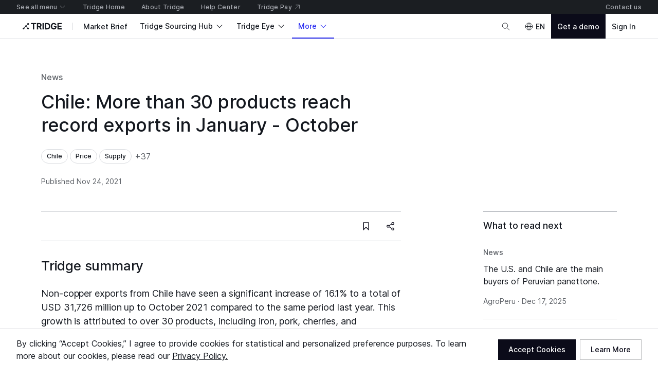

--- FILE ---
content_type: application/javascript
request_url: https://cdn-new.tridge.com/js/chunks/CBPPNCS7.js
body_size: 1217
content:
import{a as P}from"https://cdn-new.tridge.com/js/chunks/HBYZNNDE.js";import{a as x}from"https://cdn-new.tridge.com/js/chunks/XIDHFJQL.js";import{a as E}from"https://cdn-new.tridge.com/js/chunks/YZKWJTPX.js";import{b as u}from"https://cdn-new.tridge.com/js/chunks/WIYER5YP.js";import{a as M}from"https://cdn-new.tridge.com/js/chunks/G2KZUEXF.js";import{a as c}from"https://cdn-new.tridge.com/js/chunks/4Q4ZNRIQ.js";import{a as b}from"https://cdn-new.tridge.com/js/chunks/FWEYVG3M.js";import{a as S}from"https://cdn-new.tridge.com/js/chunks/UYKZOGPL.js";import{d as k}from"https://cdn-new.tridge.com/js/chunks/5OW6ZLTH.js";import{a as w}from"https://cdn-new.tridge.com/js/chunks/MEZ44ZOG.js";import{a as p}from"https://cdn-new.tridge.com/js/chunks/T4BTFXJ4.js";import{a as l}from"https://cdn-new.tridge.com/js/chunks/T275OX2G.js";import{a as t}from"https://cdn-new.tridge.com/js/chunks/OBMTKTOQ.js";import{a as m}from"https://cdn-new.tridge.com/js/chunks/2JE6TP2B.js";import{d as g}from"https://cdn-new.tridge.com/js/chunks/RGX4CCSB.js";import{b as d,e as L,j as f,w as r}from"https://cdn-new.tridge.com/js/chunks/HHI64AL2.js";r();var n=f(g());var R=m.div.withConfig({componentId:"sc-evpAxR"})``,G=m(t).withConfig({componentId:"sc-hKwQJP"})`&:hover {text-decoration:underline;}
`,j=({dataInsight:e,className:o})=>n.default.createElement(R,{className:o},n.default.createElement(l,{bottom:{mobile:1.5,tablet:2},className:"media-simple-item__content-title-wrapper dataInsight-simple-item__content-title-wrapper"},n.default.createElement(t,{typography:"label.m",color:"onSurfaceSubtle"},n.default.createElement(p,null,u.dataInsight))),n.default.createElement(G,{className:"media-simple-item__title dataInsight-simple-item__title",typography:"label.l",weight:"medium",lineClamp:4},e.title),n.default.createElement(l,{top:{mobile:1.5,tablet:2},className:"media-simple-item__authors-wrapper marketReport-simple-item__authors-wrapper"},n.default.createElement(t,{color:"onSurfaceSubtle",typography:"body.s",lineClamp:1},n.default.createElement(c,{texts:[e.intelligenceAuthor.name,n.default.createElement(S,{value:e.date})].filter(_=>_),divider:" \xB7 "})))),B=j,C=B;window.__REACT_LAZY_LOADED_MODULES__||(window.__REACT_LAZY_LOADED_MODULES__=[]);window.__REACT_LAZY_LOADED_MODULES__.push({"src/components/DataInsightSimpleItem":B});r();var i=f(g());var Q=m.div.withConfig({componentId:"sc-bmnXTx"})``,K=m(t).withConfig({componentId:"sc-VvjCz"})`&:hover {text-decoration:underline;}
`,V=({marketReport:e,className:o})=>{let{date:_,title:h,accessType:D,isProductDataAccessPurchasable:W,intelligenceAuthors:A=[]}=e,z=D==="FREE"||!W&&D==="PREMIUM";return i.default.createElement(Q,{className:o},i.default.createElement(l,{bottom:{mobile:1.5,tablet:2},className:"media-simple-item__content-title-wrapper marketReport-simple-item__content-title-wrapper"},i.default.createElement(w,{spacing:1,alignment:"center"},i.default.createElement(t,{typography:"label.m",color:"onSurfaceSubtle"},i.default.createElement(p,null,u.marketReport)),z&&i.default.createElement(b,null,i.default.createElement(p,{code:"_trans.global.badge_free"},"Free")))),i.default.createElement(K,{className:"media-simple-item__title marketReport-simple-item__title",typography:"label.l",weight:"medium",lineClamp:4},h),i.default.createElement(l,{top:{mobile:1.5,tablet:2},className:"media-simple-item__authors-wrapper marketReport-simple-item__authors-wrapper"},i.default.createElement(t,{color:"onSurfaceSubtle",typography:"body.s",lineClamp:1},i.default.createElement(c,{texts:[A.length===1?A[0].name:i.default.createElement(p,{code:"_trans.insights_phase1.5.75"},"Tridge Market Intelligence Team"),i.default.createElement(S,{value:_})].filter(J=>J),divider:" \xB7 "}))))},O=V,F=O;window.__REACT_LAZY_LOADED_MODULES__||(window.__REACT_LAZY_LOADED_MODULES__=[]);window.__REACT_LAZY_LOADED_MODULES__.push({"src/components/MarketReportSimpleItem":O});r();var a=f(g());var X=m.div.withConfig({componentId:"sc-edbToA"})``,q=m(t).withConfig({componentId:"sc-lnpcSa"})`&:hover {text-decoration:underline;}
`,H=({story:e,className:o})=>a.default.createElement(X,{className:o},a.default.createElement(l,{bottom:{mobile:1.5,tablet:2},className:"media-simple-item__content-title-wrapper story-simple-item__content-title-wrapper"},a.default.createElement(t,{typography:"label.m",color:"onSurfaceSubtle"},a.default.createElement(p,null,u.story))),a.default.createElement(q,{className:"media-simple-item__title story-simple-item__title",typography:"label.l",weight:"medium",lineClamp:4},e.title),a.default.createElement(l,{top:{mobile:1.5,tablet:2},className:"media-simple-item__authors-wrapper story-simple-item__authors-wrapper"},a.default.createElement(t,{color:"onSurfaceSubtle",typography:"body.s",lineClamp:1},a.default.createElement(c,{texts:[e.intelligenceAuthor.name,a.default.createElement(S,{value:e.date})].filter(_=>_),divider:" \xB7 "})))),v=H,N=v;window.__REACT_LAZY_LOADED_MODULES__||(window.__REACT_LAZY_LOADED_MODULES__=[]);window.__REACT_LAZY_LOADED_MODULES__.push({"src/components/StorySimpleItem":v});r();var s=f(g());var $=m.div.withConfig({componentId:"sc-kDgxCI"})``,ee=m(t).withConfig({componentId:"sc-lnSsSa"})`&:hover {text-decoration:underline;}
`,te=({weeklyProductBulletin:e,className:o})=>s.default.createElement($,{className:o},s.default.createElement(l,{bottom:{mobile:1.5,tablet:2},className:"media-simple-item__content-title-wrapper weeklyProductBulletin-simple-item__content-title-wrapper"},s.default.createElement(t,{typography:"label.m",color:"onSurfaceSubtle"},s.default.createElement(p,null,u.weeklyProductBulletin))),s.default.createElement(ee,{className:"media-simple-item__title weeklyProductBulletin-simple-item__title",typography:"label.l",weight:"medium",lineClamp:4},e.title),s.default.createElement(l,{top:{mobile:1.5,tablet:2},className:"media-simple-item__authors-wrapper weeklyProductBulletin-simple-item__authors-wrapper"},s.default.createElement(t,{color:"onSurfaceSubtle",typography:"body.s",lineClamp:1},s.default.createElement(c,{texts:[e.intelligenceAuthor.name,s.default.createElement(S,{value:e.date})].filter(_=>_),divider:" \xB7 "})))),U=te,Y=U;window.__REACT_LAZY_LOADED_MODULES__||(window.__REACT_LAZY_LOADED_MODULES__=[]);window.__REACT_LAZY_LOADED_MODULES__.push({"src/components/WeeklyProductBulletinSimpleItem":U});r();var y=f(g());r();var I=f(g());var oe=m.div.withConfig({componentId:"sc-imQmcT"})``,me=()=>I.default.createElement(oe,null,I.default.createElement(w,{spacing:1,vertical:!0},I.default.createElement(k,{typography:"label.m",width:90}),I.default.createElement(k,{typography:"title.m"}),I.default.createElement(M,{maxWidth:{mobile:150,desktop:400}},I.default.createElement(k,{typography:"label.m",width:400})))),ie=me;window.__REACT_LAZY_LOADED_MODULES__||(window.__REACT_LAZY_LOADED_MODULES__=[]);window.__REACT_LAZY_LOADED_MODULES__.push({"src/components/InsightMediaElementSimpleItem/components/SkeletonItem":ie});var re=_=>{var h=_,{insightMediaElement:e}=h,o=L(h,["insightMediaElement"]);return e.__typename==="Article"?y.default.createElement(E,d({article:e},o)):e.__typename==="Journal"?y.default.createElement(x,d({journal:e},o)):e.__typename==="Story"?y.default.createElement(N,d({story:e},o)):e.__typename==="DataInsight"?y.default.createElement(C,d({dataInsight:e},o)):e.__typename==="MarketReport"?y.default.createElement(F,d({marketReport:e},o)):e.__typename==="Guide"?y.default.createElement(P,d({guide:e},o)):e.__typename==="WeeklyProductBulletin"?y.default.createElement(Y,d({weeklyProductBulletin:e},o)):null};var Z=re,dt=Z;window.__REACT_LAZY_LOADED_MODULES__||(window.__REACT_LAZY_LOADED_MODULES__=[]);window.__REACT_LAZY_LOADED_MODULES__.push({"src/components/InsightMediaElementSimpleItem":Z});export{C as a,F as b,N as c,Y as d,dt as e};


--- FILE ---
content_type: application/javascript
request_url: https://cdn-new.tridge.com/js/chunks/JPPJPSKH.js
body_size: 607
content:
import{a as g}from"https://cdn-new.tridge.com/js/chunks/S4YCGO5R.js";import{a as T}from"https://cdn-new.tridge.com/js/chunks/2PRGMJXB.js";import{a as e}from"https://cdn-new.tridge.com/js/chunks/BN52NZSM.js";import{a as c}from"https://cdn-new.tridge.com/js/chunks/5FAR2MYO.js";import{a as r}from"https://cdn-new.tridge.com/js/chunks/T4BTFXJ4.js";import{a}from"https://cdn-new.tridge.com/js/chunks/T275OX2G.js";import{a as n}from"https://cdn-new.tridge.com/js/chunks/OBMTKTOQ.js";import{D as d}from"https://cdn-new.tridge.com/js/chunks/QWG3RNVL.js";import{d as P}from"https://cdn-new.tridge.com/js/chunks/RGX4CCSB.js";import{b as t,e as l,j as F,w as s}from"https://cdn-new.tridge.com/js/chunks/HHI64AL2.js";s();var i=F(P());var E=k=>{var p=k,{isOpen:_,onClose:h,topical:u}=p,M=l(p,["isOpen","onClose","topical"]);let{products:D,categories:f,countries:y,subjects:L,issues:b}=u,C=[{id:"Product",label:["_trans.dim_insights_topicTags.89","Products"],chips:D},{id:"Category",label:["_trans.dim_insights_topicTags.85","Categories"],chips:f},{id:"Country",label:["_trans.dim_insights_topicTags.56","Countries"],chips:y},{id:"Subject",label:["_trans.dim_insights_topicTags.80","Subjects"],chips:L},{id:"Issue",label:["_trans.dim_insights_topicTags.35","Issues"],chips:b}];return i.default.createElement(e,t({isOpen:_,onClose:h},M),i.default.createElement(e.Body,null,i.default.createElement(e.Section,null,i.default.createElement(a,{bottom:2},i.default.createElement(c,{typography:"title.m",color:"onSurface"},i.default.createElement(r,{code:"_trans.dim_insights_tags.34"},"Tags"))),C.filter(o=>o.chips.length>0).map((o,S)=>i.default.createElement(i.default.Fragment,{key:o.id},S>0&&i.default.createElement(a,{vertical:3},i.default.createElement(T,null)),i.default.createElement(a,{top:2},i.default.createElement(n,{typography:"label.s",weight:"semiBold",color:"onSurface"},i.default.createElement(r,null,o.label)),i.default.createElement(a,{top:1.5},i.default.createElement(g,{chips:o.chips,searchLinkType:"insight"}))))))))},m=E,Y=m;window.__REACT_LAZY_LOADED_MODULES__||(window.__REACT_LAZY_LOADED_MODULES__=[]);window.__REACT_LAZY_LOADED_MODULES__.push({"src/components/TopicalTopicTagDetailModal":m});s();var I=d`
  fragment topicalFieldsForTopicalTopicTagDetailModal on Topical {
    products {
      id
      name
      localizedName
    }
    categories {
      id
      name
      localizedName
    }
    countries {
      code
      name
      localizedName
    }
    subjects {
      id
      name
      localizedName
    }
    issues {
      id
      name
      localizedName
    }
  }
`;export{Y as a,I as b};


--- FILE ---
content_type: image/svg+xml
request_url: https://cdn-new.tridge.com/assets/CIIG7QDT.svg
body_size: 8460
content:
<svg width="30" height="20" viewBox="0 0 30 20" fill="none" xmlns="http://www.w3.org/2000/svg">
<path d="M30.0005 19.9998H0.000488281V-0.00109053H30.0005V19.9998Z" fill="#009C43"/>
<path d="M14.9999 2.13656L2.54395 9.99981L14.9999 17.863L27.4791 9.99981L14.9999 2.13656Z" fill="#FCC600"/>
<path d="M20.2491 10.0005C20.2491 10.2474 20.2337 10.4891 20.2002 10.7257C20.1591 11.0188 20.0948 11.3042 20.0074 11.582C19.3362 13.7085 17.3485 15.2488 15.0008 15.2488C12.1003 15.2488 9.75 12.8985 9.75 10.0005C9.75 9.55054 9.80657 9.11339 9.91199 8.69682C9.98657 8.4114 10.0817 8.13368 10.2 7.86882C11.0177 6.03026 12.8588 4.7497 15.0008 4.7497C17.8988 4.7497 20.2491 7.09998 20.2491 10.0005Z" fill="#28166F"/>
<path d="M20.2012 10.726C20.1603 11.0196 20.094 11.3056 20.0071 11.5813C17.2905 9.16086 13.5348 8.08087 9.93218 8.69363L9.91431 8.69618C9.9858 8.41022 10.0828 8.13449 10.2003 7.86896C11.0735 7.74895 11.9569 7.7183 12.8301 7.77702C13.8079 7.84341 14.7782 8.02213 15.7178 8.30809C16.6344 8.58894 17.5229 8.97192 18.3578 9.44937C19.0088 9.82214 19.6267 10.2485 20.2012 10.726Z" fill="white"/>
<path d="M10.2883 8.17791C10.2934 8.15494 10.3011 8.13454 10.3138 8.11923C10.324 8.10137 10.3393 8.08862 10.3546 8.07841C10.3751 8.07076 10.3929 8.0631 10.4159 8.06055H10.4312C10.4465 8.06055 10.4618 8.0631 10.4746 8.0682C10.4924 8.0733 10.5103 8.08352 10.523 8.09628C10.5383 8.10904 10.5511 8.1269 10.5613 8.14731C10.5715 8.16772 10.5766 8.19322 10.5792 8.22129C10.5817 8.24935 10.5817 8.27487 10.5766 8.29783C10.5715 8.3208 10.5639 8.33865 10.5511 8.35651C10.5409 8.37182 10.5256 8.38458 10.5077 8.39478C10.4899 8.40499 10.472 8.4101 10.4491 8.41265L10.4337 8.41522C10.4184 8.41522 10.4031 8.41265 10.3904 8.40754C10.3699 8.40244 10.3546 8.39225 10.3393 8.37694C10.324 8.36419 10.3138 8.34633 10.3036 8.32591C10.2934 8.3055 10.2858 8.27998 10.2832 8.25191C10.2807 8.22384 10.2806 8.19832 10.2883 8.17791V8.17791ZM10.6277 8.11923C10.6124 8.09116 10.5945 8.06565 10.5715 8.04779C10.5511 8.02993 10.5256 8.01463 10.4975 8.00698C10.4771 7.99932 10.4567 7.99676 10.4337 7.99676L10.4057 7.9993C10.3751 8.00185 10.347 8.00951 10.3189 8.02482C10.2934 8.03758 10.273 8.05799 10.2551 8.08096C10.2373 8.10392 10.2245 8.12945 10.2169 8.16007C10.2092 8.19069 10.2067 8.22384 10.2092 8.25956C10.2143 8.29528 10.222 8.32845 10.2373 8.35651C10.25 8.38458 10.2679 8.40756 10.2909 8.42797C10.3113 8.44583 10.3368 8.45858 10.3648 8.46879C10.3853 8.47389 10.4082 8.479 10.4286 8.479L10.4567 8.47644C10.4899 8.47389 10.5179 8.46368 10.546 8.45092C10.569 8.43561 10.5919 8.41521 10.6098 8.39224C10.6277 8.36928 10.6404 8.34377 10.6455 8.31316C10.6557 8.28254 10.6557 8.24936 10.6532 8.21364C10.6506 8.17792 10.6404 8.14729 10.6277 8.11923Z" fill="#009C43"/>
<path d="M11.0828 8.01483C11.1083 8.01483 11.1262 8.01738 11.139 8.02759C11.1543 8.0378 11.1619 8.05566 11.1645 8.07862C11.1645 8.09394 11.1645 8.10415 11.1594 8.11436C11.1568 8.12201 11.1517 8.12966 11.1466 8.13731C11.1364 8.14241 11.1288 8.14752 11.116 8.15007C11.1032 8.15517 11.0879 8.15517 11.0701 8.15772L10.9399 8.16539L10.9323 8.02248L11.0701 8.01483H11.0828ZM11.1568 8.2011C11.1645 8.19855 11.1747 8.19345 11.1823 8.18835C11.1951 8.18069 11.2053 8.17049 11.2155 8.16029C11.2232 8.14753 11.2308 8.13477 11.2334 8.12201C11.2385 8.1067 11.2385 8.09138 11.2385 8.07352C11.2385 8.05565 11.2334 8.0378 11.2232 8.01994C11.2155 8.00208 11.2028 7.98676 11.1874 7.97655C11.1798 7.9689 11.1696 7.9638 11.1594 7.96125C11.1517 7.95615 11.1415 7.95358 11.1313 7.95358C11.1211 7.95103 11.1109 7.95104 11.0981 7.95104C11.0854 7.95104 11.0752 7.95104 11.0624 7.95104L10.8557 7.96379L10.8838 8.42822L10.9578 8.42566L10.945 8.23173L11.0497 8.22408H11.0547L11.0828 8.22919C11.0905 8.23174 11.1007 8.23428 11.1083 8.23938L11.1313 8.25979C11.1364 8.27 11.1415 8.27767 11.1466 8.28788L11.1977 8.41036L11.2768 8.40525L11.2206 8.27766C11.2027 8.23938 11.1823 8.21386 11.1568 8.2011" fill="#009C43"/>
<path d="M11.5513 8.3321L11.5462 7.99779H11.6278C11.6585 7.99779 11.684 8.00035 11.7044 8.008C11.7223 8.01566 11.7401 8.02587 11.7529 8.03863C11.7656 8.05139 11.7733 8.06925 11.7784 8.08967C11.7861 8.11008 11.7886 8.13306 11.7886 8.15857C11.7886 8.18665 11.7861 8.2096 11.781 8.23256C11.7784 8.25298 11.7682 8.27084 11.7554 8.2836C11.7452 8.29891 11.7274 8.30912 11.7069 8.31677C11.6865 8.32698 11.6585 8.32953 11.6278 8.32953L11.5513 8.3321ZM11.6304 7.93145L11.4722 7.93399L11.4798 8.39844L11.6304 8.3959C11.7861 8.39334 11.8652 8.31424 11.8626 8.15857C11.8601 8.00801 11.781 7.93145 11.6304 7.93145" fill="#009C43"/>
<path d="M12.4255 8.00391L12.4281 7.94011L12.0887 7.9299L12.0759 8.39435L12.4255 8.40454L12.4281 8.3382L12.1499 8.33055L12.1525 8.1902L12.4051 8.1953V8.12894L12.155 8.12383L12.1576 7.9988L12.4255 8.00391" fill="#009C43"/>
<path d="M12.8629 8.32975L12.771 7.95717L12.6715 7.94952L12.6357 8.41395L12.7046 8.41906L12.7327 8.06435L12.8246 8.42671L12.8858 8.43182L13.0313 8.08733L13.0058 8.43947L13.0747 8.44458L13.1078 7.98269L13.0083 7.97504L12.8629 8.32975" fill="#009C43"/>
<path d="M14.0146 8.5667L14.3615 8.62793L14.3718 8.56159L14.0988 8.51314L14.1218 8.37285L14.3692 8.41619L14.382 8.35242L14.1345 8.30908L14.1575 8.18408L14.4202 8.23255L14.4304 8.16622L14.0963 8.10755L14.0146 8.5667" fill="#009C43"/>
<path d="M15.5917 8.65423C15.5815 8.65678 15.5713 8.65933 15.556 8.65933C15.5432 8.65933 15.528 8.65679 15.5101 8.65169L15.4056 8.6211L15.4464 8.47579L15.5509 8.50385C15.5636 8.50895 15.5764 8.51403 15.5866 8.51913C15.5993 8.52423 15.6095 8.52933 15.6146 8.53698C15.6248 8.54463 15.6299 8.55481 15.6299 8.56501C15.6325 8.57521 15.6325 8.58795 15.6274 8.60325C15.6248 8.61599 15.6197 8.62619 15.6146 8.63384C15.607 8.64404 15.5993 8.64913 15.5917 8.65423V8.65423ZM15.6758 8.50128C15.6631 8.48599 15.6477 8.47324 15.6274 8.46305C15.607 8.4554 15.5866 8.44777 15.5636 8.44012L15.3954 8.39168L15.2654 8.83777L15.3368 8.85815L15.3878 8.68482L15.4897 8.71542C15.5178 8.72306 15.5432 8.7256 15.5662 8.7256C15.5866 8.7256 15.607 8.72306 15.6248 8.71542C15.6605 8.70012 15.686 8.66952 15.6987 8.62363C15.7064 8.59559 15.7089 8.57266 15.7038 8.55227C15.6987 8.53187 15.6885 8.51658 15.6758 8.50128" fill="#009C43"/>
<path d="M16.1222 8.82795C16.1095 8.8254 16.0967 8.82286 16.0789 8.81777L15.9566 8.77445L16.0025 8.6394L16.1324 8.68526C16.163 8.69291 16.1834 8.7082 16.1936 8.72349C16.2038 8.73877 16.2037 8.75662 16.1961 8.77955C16.191 8.79229 16.1859 8.80249 16.1783 8.81013C16.1732 8.81777 16.1655 8.82286 16.1553 8.82541L16.1375 8.82795H16.1222ZM16.2573 8.6929C16.2522 8.68271 16.2445 8.67507 16.2369 8.66742C16.2292 8.66233 16.2216 8.65468 16.2114 8.64958C16.2038 8.64449 16.1935 8.63939 16.1834 8.63684C16.1732 8.63175 16.1604 8.6292 16.1502 8.6241L15.954 8.55786L15.8037 8.99867L15.8725 9.02161L15.9362 8.83815L16.0356 8.87127C16.0458 8.87636 16.0534 8.88148 16.0636 8.88657L16.084 8.90949C16.0891 8.91713 16.0942 8.92478 16.0967 8.93497C16.0993 8.94516 16.1018 8.95536 16.1018 8.96555V9.10059L16.1757 9.12354L16.1732 8.98593C16.1732 8.94261 16.1604 8.91204 16.1426 8.88911L16.1477 8.89165L16.1706 8.88911C16.1859 8.88656 16.2012 8.88148 16.2114 8.87383C16.2241 8.86619 16.2343 8.85598 16.2445 8.84579C16.2547 8.83305 16.2598 8.82032 16.2674 8.80503C16.2725 8.78464 16.2751 8.7668 16.2725 8.74897C16.2725 8.72858 16.2675 8.71074 16.2573 8.6929" fill="#009C43"/>
<path d="M16.6313 9.22723C16.6135 9.22723 16.5932 9.2247 16.5753 9.21706C16.555 9.20942 16.5371 9.19667 16.5244 9.18394C16.5117 9.16866 16.5015 9.15339 16.4938 9.13557C16.4862 9.1152 16.4837 9.09483 16.4862 9.07191C16.4862 9.04899 16.4938 9.02351 16.504 8.99805C16.5142 8.97258 16.5269 8.94968 16.5422 8.93185C16.5575 8.91402 16.5728 8.90128 16.5906 8.89109C16.6084 8.88345 16.6263 8.87836 16.6466 8.87836H16.6517C16.6696 8.87836 16.6899 8.88092 16.7077 8.88855C16.7281 8.89619 16.7434 8.90892 16.7587 8.92165C16.7714 8.93439 16.7816 8.95222 16.7892 8.97005C16.7943 8.99042 16.7994 9.01079 16.7969 9.03371C16.7969 9.05663 16.7892 9.08208 16.7791 9.10754C16.7689 9.13301 16.7561 9.15594 16.7409 9.17377C16.7256 9.19159 16.7103 9.20431 16.6925 9.2145C16.6746 9.22214 16.6543 9.22723 16.6364 9.22723H16.6313ZM16.8071 8.87836C16.7867 8.85799 16.7612 8.84018 16.7307 8.82999C16.7027 8.81726 16.6721 8.81216 16.6441 8.81216H16.6415C16.611 8.81216 16.583 8.81979 16.5575 8.83253C16.532 8.84271 16.5066 8.86054 16.4862 8.88346C16.4658 8.90892 16.448 8.93694 16.4353 8.97005C16.4225 9.00315 16.4149 9.03625 16.4124 9.06681C16.4124 9.09737 16.4174 9.12793 16.4276 9.1534C16.4378 9.18141 16.4531 9.20686 16.476 9.22723C16.4964 9.24761 16.5219 9.26289 16.5524 9.27563C16.5804 9.28836 16.6084 9.29346 16.6364 9.29346H16.6415C16.6721 9.29091 16.7001 9.2858 16.7256 9.27307C16.751 9.26033 16.7765 9.24252 16.7969 9.2196C16.8172 9.19668 16.8351 9.16867 16.8478 9.13557C16.8605 9.10247 16.8682 9.06937 16.8682 9.03881C16.8707 9.0057 16.8656 8.97769 16.8555 8.94968C16.8453 8.92422 16.8274 8.89873 16.8071 8.87836Z" fill="#009C43"/>
<path d="M17.4425 9.18619C17.4323 9.16583 17.417 9.14801 17.3992 9.1302C17.3788 9.11493 17.3585 9.10222 17.333 9.08949C17.305 9.07677 17.2745 9.06912 17.244 9.06658H17.2338C17.2083 9.06658 17.1829 9.07166 17.16 9.08184C17.132 9.09202 17.1091 9.1073 17.0862 9.1302C17.0633 9.1531 17.0455 9.18109 17.0302 9.21418C17.0149 9.24472 17.0073 9.27781 17.0022 9.30835C17.0022 9.34143 17.0047 9.36942 17.0124 9.39742C17.0225 9.42541 17.0353 9.45087 17.0582 9.47123C17.076 9.49414 17.1014 9.51193 17.132 9.5272C17.1676 9.54247 17.2007 9.55011 17.2312 9.55011C17.2491 9.55011 17.2669 9.54757 17.2821 9.54248L17.277 9.58575L17.3254 9.60864L17.4297 9.38723L17.2567 9.30581L17.2287 9.36687L17.3381 9.41777L17.3101 9.47377C17.2898 9.48395 17.2669 9.48903 17.244 9.48903H17.2414C17.216 9.48903 17.188 9.4814 17.16 9.46867C17.1396 9.45849 17.1218 9.44833 17.1091 9.43306C17.0963 9.41779 17.0862 9.39997 17.0811 9.38216C17.0734 9.3618 17.0734 9.34144 17.076 9.31854C17.0785 9.29563 17.0862 9.27017 17.0963 9.24472C17.1091 9.21927 17.1218 9.19637 17.1396 9.1811C17.1549 9.16328 17.1727 9.15056 17.1905 9.14292C17.2058 9.13529 17.2236 9.13273 17.2414 9.13273H17.2465C17.2669 9.13273 17.2872 9.13784 17.3076 9.14802C17.3229 9.15565 17.3381 9.16582 17.3508 9.176C17.3636 9.18618 17.3738 9.19637 17.3788 9.20655C17.3865 9.21927 17.3916 9.232 17.3916 9.24472C17.3941 9.2549 17.3916 9.26763 17.3865 9.2829L17.3839 9.28799L17.4526 9.31854L17.4552 9.31088C17.4628 9.29052 17.4654 9.26762 17.4628 9.24726C17.4603 9.22435 17.4526 9.20401 17.4425 9.18619" fill="#009C43"/>
<path d="M17.8861 9.59229L17.8606 9.58974C17.8479 9.58465 17.8352 9.57957 17.8174 9.56939L17.7055 9.5109L17.7716 9.38372L17.8937 9.44731C17.9217 9.46257 17.9395 9.47784 17.9471 9.49564C17.9522 9.51345 17.9522 9.53125 17.9395 9.55414C17.9344 9.56432 17.9267 9.57448 17.9191 9.58211C17.9115 9.5872 17.9039 9.58975 17.8937 9.59229H17.8861ZM18.0005 9.44984L17.9776 9.42696C17.97 9.42188 17.9598 9.41424 17.9496 9.40915C17.942 9.40407 17.9293 9.39898 17.9217 9.39135L17.7385 9.2947L17.5198 9.70419L17.5834 9.73981L17.6724 9.56939L17.7665 9.61773C17.7767 9.62282 17.7843 9.63044 17.7919 9.63807C17.7996 9.6457 17.8047 9.65334 17.8072 9.66097C17.8123 9.67115 17.8148 9.6813 17.8174 9.69148C17.8174 9.70165 17.8174 9.71183 17.8174 9.722L17.797 9.85427L17.8657 9.88989L17.8861 9.75253C17.8911 9.70929 17.886 9.67622 17.8682 9.65332C17.8784 9.65587 17.8886 9.65588 17.8962 9.65588H17.8988C17.914 9.65588 17.9293 9.65334 17.942 9.64826C17.9547 9.64317 17.9674 9.63553 17.9776 9.62536C17.9878 9.61518 17.998 9.60246 18.0056 9.5872C18.0132 9.57194 18.0209 9.5516 18.0234 9.5338C18.0234 9.51345 18.0209 9.49564 18.0132 9.47784C18.0107 9.46766 18.0056 9.45747 18.0005 9.44984" fill="#009C43"/>
<path d="M18.5381 9.82268L18.5737 9.76678L18.2814 9.59139L18.0425 9.99045L18.3424 10.1709L18.3754 10.115L18.1391 9.97012L18.2102 9.8481L18.4263 9.97774L18.4593 9.92182L18.2458 9.7922L18.3094 9.68544L18.5381 9.82268" fill="#009C43"/>
<path d="M18.971 10.0288C18.9558 10.0135 18.938 9.99577 18.9177 9.98307C18.8974 9.96783 18.8745 9.95767 18.8568 9.95259C18.839 9.94751 18.8212 9.94498 18.806 9.94498H18.7958C18.778 9.94752 18.7602 9.95259 18.745 9.9602C18.7298 9.97036 18.7145 9.98306 18.7044 9.9983C18.6942 10.0135 18.6891 10.0262 18.6866 10.0415C18.6815 10.0567 18.6841 10.0719 18.6891 10.0872C18.6917 10.1024 18.7018 10.1202 18.712 10.1354C18.7247 10.1532 18.7374 10.171 18.7577 10.1913C18.7755 10.2091 18.7907 10.2269 18.8009 10.2396C18.8136 10.2548 18.8237 10.2675 18.8288 10.2776C18.8339 10.2878 18.8339 10.298 18.8339 10.3081C18.8339 10.3157 18.8288 10.3259 18.8237 10.3335L18.8009 10.3538C18.7933 10.3589 18.7831 10.3615 18.7704 10.3615C18.7602 10.3615 18.7476 10.3589 18.7349 10.3538C18.7222 10.3488 18.7095 10.3437 18.6968 10.3335C18.6815 10.3234 18.6688 10.3132 18.6587 10.303C18.6485 10.2903 18.6409 10.2802 18.6358 10.2675C18.6307 10.2548 18.6307 10.2396 18.6307 10.2269C18.6307 10.2142 18.6358 10.1989 18.6434 10.1837L18.646 10.1811L18.5875 10.1405L18.585 10.1456C18.5723 10.1659 18.5647 10.1862 18.5596 10.2065C18.5571 10.2294 18.5571 10.2497 18.5647 10.27C18.5698 10.2903 18.5799 10.3132 18.5977 10.3335C18.613 10.3513 18.6358 10.3716 18.6612 10.3894C18.6815 10.4046 18.7018 10.4148 18.7247 10.4199C18.7425 10.425 18.7577 10.4275 18.773 10.4275H18.7857C18.806 10.425 18.8263 10.4199 18.8415 10.4097C18.8593 10.3996 18.8745 10.3869 18.8847 10.3691C18.8948 10.3538 18.9025 10.3411 18.905 10.3259C18.9075 10.3107 18.9075 10.298 18.905 10.2853C18.9025 10.27 18.8999 10.2573 18.8923 10.2446C18.8847 10.2319 18.8796 10.2193 18.8695 10.2091C18.8618 10.1964 18.8517 10.1862 18.8415 10.1735C18.8313 10.1634 18.8212 10.1532 18.811 10.1431C18.7983 10.1304 18.7856 10.1177 18.778 10.105C18.7704 10.0948 18.7628 10.0872 18.7603 10.077L18.7552 10.0567L18.7653 10.0364C18.7755 10.0186 18.7907 10.011 18.811 10.011C18.8314 10.011 18.8568 10.0212 18.8821 10.0389C18.9355 10.0745 18.9507 10.1151 18.9279 10.1608L18.9253 10.1659L18.9837 10.2065L18.9863 10.2015C18.9964 10.1811 19.004 10.1634 19.0066 10.1431C19.0091 10.1227 19.0066 10.1024 19.0015 10.0847C18.9964 10.0669 18.9837 10.0466 18.971 10.0288" fill="#009C43"/>
<path d="M19.4454 10.3728C19.4302 10.3551 19.415 10.3373 19.3947 10.3221C19.3744 10.3069 19.3541 10.2967 19.3338 10.2891C19.3135 10.2815 19.2957 10.2789 19.278 10.2789H19.2754C19.2551 10.2789 19.2399 10.284 19.2221 10.2916C19.2069 10.2992 19.1917 10.3119 19.1815 10.3272C19.1688 10.3399 19.1638 10.3551 19.1587 10.3703C19.1562 10.383 19.1562 10.3982 19.1587 10.416C19.1638 10.4312 19.1714 10.4464 19.1815 10.4642C19.1917 10.4819 19.2044 10.5022 19.2221 10.5225C19.2399 10.5403 19.2526 10.5581 19.2653 10.5733C19.2754 10.5885 19.283 10.6012 19.2881 10.6139C19.2932 10.6241 19.2957 10.6342 19.2932 10.6418L19.2805 10.6697C19.2754 10.6773 19.2678 10.6849 19.2577 10.6875C19.25 10.69 19.2424 10.6926 19.2323 10.6926H19.2272C19.2171 10.6926 19.2044 10.69 19.1917 10.6849C19.179 10.6799 19.1663 10.6723 19.1536 10.6621C19.1409 10.652 19.1282 10.6393 19.1181 10.6291C19.1105 10.6164 19.1029 10.6037 19.0978 10.5911C19.0953 10.5784 19.0927 10.5657 19.0953 10.5505C19.0953 10.5378 19.1003 10.5225 19.1105 10.5099L19.113 10.5048L19.0572 10.4642L19.0547 10.4693C19.0394 10.487 19.0318 10.5073 19.0268 10.5276C19.0217 10.5479 19.0217 10.5708 19.0268 10.5911C19.0293 10.6114 19.0394 10.6342 19.0547 10.6545C19.0699 10.6748 19.0902 10.6951 19.1156 10.7154C19.1359 10.7306 19.1562 10.7433 19.179 10.7484C19.1968 10.756 19.2171 10.7585 19.2348 10.7585H19.2399C19.2602 10.7585 19.278 10.7535 19.2957 10.7459C19.3135 10.7357 19.3287 10.723 19.3414 10.7078C19.3516 10.6926 19.3592 10.6799 19.3617 10.6647C19.3668 10.6494 19.3668 10.6367 19.3668 10.624C19.3643 10.6088 19.3617 10.5961 19.3541 10.5834C19.349 10.5708 19.3439 10.5581 19.3338 10.5454C19.3262 10.5327 19.316 10.5225 19.3084 10.5099C19.2983 10.4997 19.2881 10.487 19.2805 10.4769C19.2653 10.4616 19.2551 10.449 19.2475 10.4388C19.2399 10.4261 19.2348 10.4185 19.2323 10.4084L19.2298 10.3881L19.2399 10.3678C19.2501 10.3525 19.2627 10.3449 19.2805 10.3449H19.2856C19.3059 10.3475 19.3287 10.3576 19.3566 10.3779C19.4074 10.416 19.4201 10.4566 19.3947 10.5022L19.3922 10.5073L19.448 10.5479L19.4505 10.5429C19.4632 10.5251 19.4708 10.5073 19.4759 10.487C19.4784 10.4693 19.4784 10.449 19.4733 10.4287C19.4657 10.4109 19.4581 10.3906 19.4454 10.3728" fill="#009C43"/>
<path d="M19.6662 11.0633C19.6484 11.0557 19.6307 11.0455 19.613 11.0329C19.5977 11.0177 19.5851 11.0024 19.5749 10.9847C19.5673 10.9669 19.5623 10.9492 19.5623 10.9289C19.5623 10.9086 19.5648 10.8884 19.5749 10.8655C19.5825 10.8453 19.5977 10.8224 19.6155 10.8022C19.6332 10.7793 19.651 10.7641 19.6713 10.7515C19.6915 10.7413 19.7118 10.7337 19.7321 10.7287H19.7498C19.7651 10.7287 19.7777 10.7312 19.7904 10.7337C19.8082 10.7388 19.8259 10.7489 19.8436 10.7641C19.8589 10.7768 19.8715 10.7946 19.8791 10.8123C19.8893 10.8275 19.8943 10.8478 19.8943 10.8681C19.8943 10.8858 19.8893 10.9086 19.8817 10.9289C19.8741 10.9517 19.8589 10.972 19.8411 10.9948C19.8234 11.0151 19.8031 11.0329 19.7828 11.0455C19.765 11.0557 19.7448 11.0633 19.7245 11.0658L19.7042 11.0683C19.6915 11.0683 19.6789 11.0658 19.6662 11.0633V11.0633ZM19.94 10.787C19.9273 10.7591 19.907 10.7363 19.8842 10.716C19.8588 10.6932 19.8335 10.678 19.8056 10.6703C19.7828 10.6627 19.7625 10.6602 19.7422 10.6602L19.7194 10.6627C19.6915 10.6653 19.6611 10.6729 19.6358 10.6906C19.6079 10.7033 19.5825 10.7261 19.5572 10.754C19.5344 10.7794 19.5166 10.8098 19.509 10.8377C19.4963 10.8681 19.4913 10.8985 19.4938 10.9264C19.4938 10.9543 19.5014 10.9822 19.5141 11.01C19.5268 11.0354 19.547 11.0607 19.5724 11.081C19.5977 11.1013 19.6231 11.1165 19.651 11.1267C19.6713 11.1317 19.6915 11.1343 19.7118 11.1343H19.7372C19.7676 11.1292 19.7955 11.1216 19.8208 11.1064C19.8487 11.0912 19.8741 11.0683 19.8969 11.043C19.9197 11.0151 19.9374 10.9872 19.9476 10.9568C19.9577 10.9264 19.9628 10.8985 19.9628 10.8681C19.9603 10.8402 19.9527 10.8123 19.94 10.787" fill="#009C43"/>
<path d="M10.6737 8.82845L10.7246 8.98633H10.8902L10.7552 9.08309L10.8061 9.24097L10.6737 9.14421L10.5388 9.24097L10.5897 9.08309L10.4573 8.98633H10.6228L10.6737 8.82845Z" fill="white"/>
<path d="M11.1359 11.0317L11.1866 11.1888H11.3538L11.2195 11.2875L11.2702 11.4446L11.1359 11.3458L11.0017 11.4446L11.0549 11.2875L10.9207 11.1888H11.0853L11.1359 11.0317" fill="white"/>
<path d="M10.4987 11.5845L10.5316 11.6882H10.6428L10.5543 11.754L10.5872 11.8577L10.4987 11.7944L10.4101 11.8577L10.4455 11.754L10.3545 11.6882H10.4658L10.4987 11.5845" fill="white"/>
<path d="M12.2295 11.6041L12.2699 11.7331H12.4065L12.2978 11.8115L12.3382 11.938L12.2295 11.8596L12.1207 11.938L12.1637 11.8115L12.0549 11.7331H12.189L12.2295 11.6041" fill="white"/>
<path d="M11.653 10.8411L11.6758 10.9121H11.7493L11.6885 10.9552L11.7138 11.0261L11.653 10.983L11.5922 11.0261L11.615 10.9552L11.5542 10.9121H11.6302L11.653 10.8411Z" fill="white"/>
<path d="M12.0743 12.1258L12.1147 12.2546H12.2511L12.1425 12.3329L12.1829 12.4592L12.0743 12.3809L11.9657 12.4592L12.0061 12.3329L11.8975 12.2546H12.0339L12.0743 12.1258" fill="white"/>
<path d="M12.8547 12.5692L12.9027 12.7181H13.0591L12.9329 12.809L12.9809 12.9553L12.8547 12.8645L12.7285 12.9553L12.7765 12.809L12.6528 12.7181H12.8068L12.8547 12.5692Z" fill="white"/>
<path d="M14.9595 12.1372L15.01 12.2912H15.1692L15.0403 12.3847L15.0883 12.5388L14.9595 12.4453L14.8282 12.5388L14.8787 12.3847L14.7473 12.2912H14.909L14.9595 12.1372" fill="white"/>
<path d="M16.5325 13.348L16.5753 13.4815H16.7163L16.6005 13.5621L16.6458 13.6956L16.5325 13.615L16.4192 13.6956L16.462 13.5621L16.3486 13.4815H16.4872L16.5325 13.348Z" fill="white"/>
<path d="M17.5895 13.2209L17.6324 13.3494H17.7684L17.6575 13.43L17.7004 13.561L17.5895 13.4804L17.4786 13.561L17.5215 13.43L17.4106 13.3494H17.5467L17.5895 13.2209" fill="white"/>
<path d="M18.5351 12.5349L18.578 12.6686H18.7194L18.6058 12.7544L18.6487 12.8882L18.5351 12.8049L18.419 12.8882L18.4645 12.7544L18.3484 12.6686H18.4897L18.5351 12.5349Z" fill="white"/>
<path d="M18.8551 12.1223L18.8981 12.2512H19.0345L18.9233 12.332L18.9663 12.4634L18.8551 12.3825L18.744 12.4634L18.7869 12.332L18.6758 12.2512H18.8122L18.8551 12.1223" fill="white"/>
<path d="M18.64 11.6172L18.6881 11.774H18.8525L18.721 11.8701L18.7715 12.0244L18.64 11.9283L18.506 12.0244L18.5566 11.8701L18.425 11.774H18.5869L18.64 11.6172" fill="white"/>
<path d="M17.5798 13.7827L17.6176 13.8909H17.7308L17.6377 13.9589L17.6729 14.0696L17.5798 14.0016L17.4868 14.0696L17.5245 13.9589L17.4314 13.8909H17.5446L17.5798 13.7827" fill="white"/>
<path d="M16.9841 12.9196L17.0168 13.023H17.1277L17.037 13.0885L17.0723 13.1919L16.9841 13.1264L16.8958 13.1919L16.9286 13.0885L16.8403 13.023H16.9487L16.9841 12.9196" fill="white"/>
<path d="M17.5669 12.7452L17.5997 12.8486H17.7081L17.6223 12.9142L17.6552 13.0176L17.5669 12.952L17.4786 13.0176L17.5114 12.9142L17.4231 12.8486H17.5341L17.5669 12.7452" fill="white"/>
<path d="M18.1123 12.8414L18.145 12.9448H18.2535L18.1652 13.0104L18.2005 13.1138L18.1123 13.0482L18.024 13.1138L18.0568 13.0104L17.9685 12.9448H18.0769L18.1123 12.8414" fill="white"/>
<path d="M19.3663 11.7394L19.4017 11.8456H19.5129L19.4245 11.9114L19.4573 12.0176L19.3663 11.9518L19.2778 12.0176L19.3132 11.9114L19.2222 11.8456H19.3334L19.3663 11.7394" fill="white"/>
<path d="M16.1201 12.7809L16.1555 12.8919H16.2715L16.1782 12.96L16.2135 13.0735L16.1201 13.0029L16.0243 13.0735L16.0596 12.96L15.9663 12.8919H16.0823L16.1201 12.7809" fill="white"/>
<path d="M14.9592 14.0273L14.9793 14.0826H15.0372L14.9894 14.1178L15.007 14.1731L14.9592 14.1379L14.914 14.1731L14.9316 14.1178L14.8838 14.0826H14.9416L14.9592 14.0273" fill="white"/>
<path d="M15.5674 11.1199L15.6105 11.2541H15.7523L15.6383 11.3377L15.6814 11.4719L15.5674 11.3883L15.4535 11.4719L15.4965 11.3377L15.3826 11.2541H15.5244L15.5674 11.1199" fill="white"/>
<path d="M16.5871 8.14985L16.6381 8.30288H16.7988L16.6687 8.39726L16.7171 8.55029L16.5871 8.45592L16.457 8.55029L16.508 8.39726L16.3779 8.30288H16.5386L16.5871 8.14985" fill="white"/>
<path d="M16.3888 9.58158L16.4244 9.68834H16.5337L16.4447 9.75188L16.4777 9.85864L16.3888 9.79254L16.2998 9.85864L16.3329 9.75188L16.2439 9.68834H16.3532L16.3888 9.58158" fill="white"/>
<path d="M14.959 10.6538L15.0021 10.7857H15.1391L15.0275 10.8668L15.0706 10.9961L14.959 10.915L14.8475 10.9961L14.8906 10.8668L14.7791 10.7857H14.916L14.959 10.6538" fill="white"/>
<path d="M14.4354 11.1458L14.4734 11.2623H14.5975L14.4987 11.3332L14.5367 11.4497L14.4354 11.3788L14.3367 11.4497L14.3746 11.3332L14.2759 11.2623H14.3974L14.4354 11.1458Z" fill="white"/>
<path d="M14.6941 11.5682L14.722 11.6466H14.8054L14.7371 11.6972L14.7624 11.7756L14.6941 11.7276L14.6284 11.7756L14.6536 11.6972L14.5879 11.6466H14.6714L14.6941 11.5682" fill="white"/>
<path d="M12.9638 10.0168L13.0069 10.1514H13.1491L13.0349 10.2377L13.078 10.3723L12.9638 10.2885L12.847 10.3723L12.8901 10.2377L12.7759 10.1514H12.9181L12.9638 10.0168" fill="white"/>
</svg>


--- FILE ---
content_type: application/javascript
request_url: https://cdn-new.tridge.com/js/chunks/ITVLHE7T.js
body_size: 291
content:
import{a as f}from"https://cdn-new.tridge.com/js/chunks/WA2JBMZP.js";import{e as c}from"https://cdn-new.tridge.com/js/chunks/HKPQR5NQ.js";import{a as r,b as t}from"https://cdn-new.tridge.com/js/chunks/I46IQSWS.js";import{w as s}from"https://cdn-new.tridge.com/js/chunks/HHI64AL2.js";s();var w=c.div.withConfig({componentId:"sc-hLqjGK"})`overflow:hidden;transition:max-height 0.7s;transition-timing-function:${({theme:e})=>e.transitions.default};
`,x=({isOpen:e,children:m,className:d,forwardedRef:u})=>{let[h,o]=(0,t.useState)(0),[n,g]=(0,t.useState)(e),[a,l]=(0,t.useState)("idle"),R=(0,t.useRef)(null),i=u||R,C=a==="idle"&&e&&n,H=(0,t.useCallback)(({target:b})=>{b===i.current&&(l("idle"),g(e))},[e]);return(0,t.useEffect)(()=>{e&&o(i.current.scrollHeight)},[]),(0,t.useEffect)(()=>{a==="measuring"?(o(i.current.scrollHeight),l("animating")):a==="animating"&&o(e?i.current.scrollHeight:0)},[a,e,n]),(0,t.useEffect)(()=>{e!==n&&l("measuring")},[e,n]),r.createElement(w,{className:d,ref:i,style:{maxHeight:C?"none":`${h}px`},onTransitionEnd:H,"aria-hidden":!e},m)},A=f(x);export{A as a};


--- FILE ---
content_type: image/svg+xml
request_url: https://cdn-new.tridge.com/assets/5HHODO4A.svg
body_size: 193
content:
<svg width="30" height="20" viewBox="0 0 30 20" fill="none" xmlns="http://www.w3.org/2000/svg">
<path d="M10.0007 20.001H0.000488281V8.39633e-05H10.0007V20.001Z" fill="#F77F00"/>
<path d="M20.0007 20.001H10.0007V8.39633e-05H20.0007V20.001Z" fill="white"/>
<path d="M30.0005 20.001H20.0007V8.39633e-05H30.0005V20.001Z" fill="#009E60"/>
</svg>


--- FILE ---
content_type: application/javascript
request_url: https://cdn-new.tridge.com/js/chunks/KJTFXXLO.js
body_size: 83
content:
import{a as t}from"https://cdn-new.tridge.com/js/chunks/5BPRDY6E.js";import{D as r}from"https://cdn-new.tridge.com/js/chunks/QWG3RNVL.js";import{b as o,w as e}from"https://cdn-new.tridge.com/js/chunks/HHI64AL2.js";e();e();var i=r`
  query choiceSet($name: String!) {
    choiceSet(name: $name) {
      name
      choices {
        stringKey
        intKey
        value
      }
    }
  }
`;var c=(y,s={})=>t(i,o({variables:{name:y}},s)),u=c,l=u;window.__REACT_LAZY_LOADED_MODULES__||(window.__REACT_LAZY_LOADED_MODULES__=[]);window.__REACT_LAZY_LOADED_MODULES__.push({"src/hooks/useChoiceSetQuery":u});export{l as a};


--- FILE ---
content_type: image/svg+xml
request_url: https://cdn-new.tridge.com/assets/VYKVLTQ6.svg
body_size: 209
content:
<svg width="30" height="20" viewBox="0 0 30 20" fill="none" xmlns="http://www.w3.org/2000/svg">
<path d="M0.000244141 19.9993V-7.21458e-05H10.0002V19.9993H0.000244141Z" fill="#009C4B"/>
<path d="M10.0002 19.9993V-7.21458e-05H20.0003V19.9993H10.0002Z" fill="#F5F5F5"/>
<path d="M20.0002 19.9993V-7.21458e-05H30.0002V19.9993H20.0002Z" fill="#F41100"/>
</svg>


--- FILE ---
content_type: application/javascript
request_url: https://cdn-new.tridge.com/js/chunks/KWXYD3QF.js
body_size: -29
content:
import{a as o,c as n}from"https://cdn-new.tridge.com/js/chunks/GH4WRFZV.js";import{w as _}from"https://cdn-new.tridge.com/js/chunks/HHI64AL2.js";_();var L=p=>o[p];var t=n,A=t;window.__REACT_LAZY_LOADED_MODULES__||(window.__REACT_LAZY_LOADED_MODULES__=[]);window.__REACT_LAZY_LOADED_MODULES__.push({"src/components/Icon":t});export{L as a,A as b};


--- FILE ---
content_type: application/javascript
request_url: https://cdn-new.tridge.com/js/chunks/SVST3AZ2.js
body_size: 1032
content:
import{a as e,d as _,e as r}from"https://cdn-new.tridge.com/js/chunks/ERWQNMVF.js";import{a as n}from"https://cdn-new.tridge.com/js/chunks/AD35VBER.js";import{a,b as i}from"https://cdn-new.tridge.com/js/chunks/5OTHF6LA.js";import{w as t}from"https://cdn-new.tridge.com/js/chunks/HHI64AL2.js";t();var s=[{id:"produceProduceCodeCountryOverview",path:"/production/:produceCode/:country",exact:!0}],c=s;window.__REACT_LAZY_LOADED_MODULES__||(window.__REACT_LAZY_LOADED_MODULES__=[]);window.__REACT_LAZY_LOADED_MODULES__.push({"src/routes/ProduceProduceCodeCountryRoutes/routes":s});t();var d=[{id:"produceProduceCodeOverview",path:"/production/:produceCode",exact:!0},{id:"produceProduceCodeProducers",path:"/production/:produceCode/producers"}],u=d;window.__REACT_LAZY_LOADED_MODULES__||(window.__REACT_LAZY_LOADED_MODULES__=[]);window.__REACT_LAZY_LOADED_MODULES__.push({"src/routes/ProduceProduceCodeRoutes/routes":d});t();t();var p=[{id:"gadgetBoardHome",path:"/data-analytics/dashboard",exact:!0},{id:"gadgetBoardDetail",path:"/data-analytics/dashboard/:gadgetBoard"}],L=p;window.__REACT_LAZY_LOADED_MODULES__||(window.__REACT_LAZY_LOADED_MODULES__=[]);window.__REACT_LAZY_LOADED_MODULES__.push({"src/routes/GadgetBoardRoutes/routes":p});t();var D=[{id:"priceChart",path:"/prices",exact:!0},{id:"priceIndex",path:"/prices/index"},{id:"priceEntryCollectionDetail",path:"/prices/collections/:entryCollection"}],A=D;window.__REACT_LAZY_LOADED_MODULES__||(window.__REACT_LAZY_LOADED_MODULES__=[]);window.__REACT_LAZY_LOADED_MODULES__.push({"src/routes/PriceRoutes/routes":D});t();t();var E=[{id:"produceChartProduction",path:"/production/chart",exact:!0},{id:"produceChartProducers",path:"/production/chart/producers"},{id:"produceChartProduceCodes",path:"/production/chart/products"}],l=E;window.__REACT_LAZY_LOADED_MODULES__||(window.__REACT_LAZY_LOADED_MODULES__=[]);window.__REACT_LAZY_LOADED_MODULES__.push({"src/routes/ProduceChartRoutes/routes":E});t();var w=[...u,...c],O=w;window.__REACT_LAZY_LOADED_MODULES__||(window.__REACT_LAZY_LOADED_MODULES__=[]);window.__REACT_LAZY_LOADED_MODULES__.push({"src/routes/ProduceCurationRoutes/routes":w});var C=[{id:"produceMain",path:"/production",exact:!0},...l,...O],h=C;window.__REACT_LAZY_LOADED_MODULES__||(window.__REACT_LAZY_LOADED_MODULES__=[]);window.__REACT_LAZY_LOADED_MODULES__.push({"src/routes/ProduceRoutes/routes":C});t();var R=[{id:"seasonalityMain",path:"/seasons",exact:!0}],m=R;window.__REACT_LAZY_LOADED_MODULES__||(window.__REACT_LAZY_LOADED_MODULES__=[]);window.__REACT_LAZY_LOADED_MODULES__.push({"src/routes/SeasonalityRoutes/routes":R});t();t();var g=[{id:"tradeData",path:"/trades/data"},{id:"tradeDataTariff",path:"/trades/data/tariff"}],y=g;window.__REACT_LAZY_LOADED_MODULES__||(window.__REACT_LAZY_LOADED_MODULES__=[]);window.__REACT_LAZY_LOADED_MODULES__.push({"src/routes/TradeDataRoutes/routes":g});var M=[{id:"tradeMain",path:"/trades",exact:!0},{id:"tradeFAQ",path:"/trades/faq"},...y],f=M;window.__REACT_LAZY_LOADED_MODULES__||(window.__REACT_LAZY_LOADED_MODULES__=[]);window.__REACT_LAZY_LOADED_MODULES__.push({"src/routes/TradeRoutes/routes":M});t();var S=[{id:"weatherMain",path:"/weathers",exact:!0},{id:"weatherProvince",path:"/weathers/provinces/:province"}],T=S;window.__REACT_LAZY_LOADED_MODULES__||(window.__REACT_LAZY_LOADED_MODULES__=[]);window.__REACT_LAZY_LOADED_MODULES__.push({"src/routes/WeatherRoutes/routes":S});var U=[{id:"dataAnalyticsHome",path:"/data-analytics",exact:!0},{id:"gadgetBoardIntroduction",path:"/data-analytics/dashboard/introduction"},...L,...r,...A,...f,...h,...m,...T,...e,..._,{id:"planLeadDataPackageCreate",path:"/data-analytics/contact-sales"}],ft=U;window.__REACT_LAZY_LOADED_MODULES__||(window.__REACT_LAZY_LOADED_MODULES__=[]);window.__REACT_LAZY_LOADED_MODULES__.push({"src/routes/DataAnalyticsRoutes/routes":U});t();var Y=[{id:"dataAvailabilityHome",path:"/data-availability",exact:!0},{id:"dataAvailabilityCategoryDetail",path:"/data-availability/:category",exact:!0},{id:"dataAvailabilityCategoryProductDetail",path:"/data-availability/:category/:product"}],Ut=Y;window.__REACT_LAZY_LOADED_MODULES__||(window.__REACT_LAZY_LOADED_MODULES__=[]);window.__REACT_LAZY_LOADED_MODULES__.push({"src/routes/DataAvailabilityRoutes/routes":Y});t();var Z=[{id:"intelligenceProductOverview",path:"/intelligences/:product",exact:!0},{id:"intelligenceProductSupplier",path:"/intelligences/:product/supplier"},{id:"intelligenceProductMarketInsight",path:"/intelligences/:product/market-insights"},{id:"intelligenceProductPrice",path:"/intelligences/:product/price"},{id:"intelligenceProductExport",path:"/intelligences/:product/export"},{id:"intelligenceProductImport",path:"/intelligences/:product/import"},{id:"intelligenceProductProduction",path:"/intelligences/:product/production"},{id:"intelligenceProductSeason",path:"/intelligences/:product/season"}],x=Z;window.__REACT_LAZY_LOADED_MODULES__||(window.__REACT_LAZY_LOADED_MODULES__=[]);window.__REACT_LAZY_LOADED_MODULES__.push({"src/routes/IntelligenceProductRoutes/routes":Z});t();t();var P=[{id:"category",path:"/categories/:category",exact:!0}],v=P;window.__REACT_LAZY_LOADED_MODULES__||(window.__REACT_LAZY_LOADED_MODULES__=[]);window.__REACT_LAZY_LOADED_MODULES__.push({"src/routes/CategoryRoutes/routes":P});t();t();var z=[{id:"intelligenceProductCountryOverview",path:"/intelligences/:product/:country",exact:!0},{id:"intelligenceProductCountrySupplier",path:"/intelligences/:product/:country/supplier"},{id:"intelligenceProductCountryMarketInsight",path:"/intelligences/:product/:country/market-insights"},{id:"intelligenceProductCountryPrice",path:"/intelligences/:product/:country/price"},{id:"intelligenceProductCountryExport",path:"/intelligences/:product/:country/export"},{id:"intelligenceProductCountryImport",path:"/intelligences/:product/:country/import"},{id:"intelligenceProductCountryProduction",path:"/intelligences/:product/:country/production"},{id:"intelligenceProductCountrySeason",path:"/intelligences/:product/:country/season"}],I=z;window.__REACT_LAZY_LOADED_MODULES__||(window.__REACT_LAZY_LOADED_MODULES__=[]);window.__REACT_LAZY_LOADED_MODULES__.push({"src/routes/IntelligenceProductCountryRoutes/routes":z});var k=[...x,...I],b=k;window.__REACT_LAZY_LOADED_MODULES__||(window.__REACT_LAZY_LOADED_MODULES__=[]);window.__REACT_LAZY_LOADED_MODULES__.push({"src/routes/IntelligenceRoutes/routes":k});t();var B=[{id:"productBrowseMain",path:"/browse",exact:!0},{id:"productBrowseByCategory",path:"/browse/category"}],H=B;window.__REACT_LAZY_LOADED_MODULES__||(window.__REACT_LAZY_LOADED_MODULES__=[]);window.__REACT_LAZY_LOADED_MODULES__.push({"src/routes/ProductBrowseRoutes/routes":B});var G=[...b,...v,{id:"itemDetail",path:"/prices/by-variety/:item"},...H],jt=G;window.__REACT_LAZY_LOADED_MODULES__||(window.__REACT_LAZY_LOADED_MODULES__=[]);window.__REACT_LAZY_LOADED_MODULES__.push({"src/routes/GateRoutes/routes":G});t();var q=[{id:"marketInsightMediaSearch",path:"/market-insights/search/medias"},{id:"marketInsightTopic",path:"/market-insights/:topicCode"},{id:"intelligenceAuthorDetail",path:"/intelligence-authors/:intelligenceAuthor"},...n,{id:"newsletterIntroduction",path:"/newsletter-introduction"},{id:"marketInsightOverview",path:"/market-insights",exact:!0},...a,...i],to=q;window.__REACT_LAZY_LOADED_MODULES__||(window.__REACT_LAZY_LOADED_MODULES__=[]);window.__REACT_LAZY_LOADED_MODULES__.push({"src/routes/MarketInsightRoutes/routes":q});t();var F=[{id:"newsLetterExample",path:"/news-letter/example"}],_o=F;window.__REACT_LAZY_LOADED_MODULES__||(window.__REACT_LAZY_LOADED_MODULES__=[]);window.__REACT_LAZY_LOADED_MODULES__.push({"src/routes/NewsLetterRoutes/routes":F});export{c as a,u as b,ft as c,Ut as d,x as e,jt as f,to as g,_o as h};


--- FILE ---
content_type: application/javascript
request_url: https://cdn-new.tridge.com/js/chunks/LHFIWR2C.js
body_size: 30
content:
import{I as c,n as r}from"https://cdn-new.tridge.com/js/chunks/S2EBBIIR.js";import{w as i}from"https://cdn-new.tridge.com/js/chunks/HHI64AL2.js";i();var m=()=>{let{document:t,innerWidth:e}=window||{};return t?Math.max(t.documentElement.clientWidth,e||0):e||0},u=()=>{let{document:t,innerHeight:e}=window||{};return t?Math.max(t.documentElement.clientHeight,e||0):e||0},g=t=>{let e=r(c(t),n=>-t[n]),o=m(),[d]=e.filter(n=>t[n]<o);return o?d:"desktop"};export{m as a,u as b,g as c};


--- FILE ---
content_type: application/javascript
request_url: https://cdn-new.tridge.com/js/chunks/5VLRXE5N.js
body_size: 5865
content:
import{a as We}from"https://cdn-new.tridge.com/js/chunks/VHNY2NTW.js";import{S as He,da as Ne}from"https://cdn-new.tridge.com/js/chunks/LJA5MTX3.js";import"https://cdn-new.tridge.com/js/chunks/O7SHAEAD.js";import"https://cdn-new.tridge.com/js/chunks/YFTDPGRP.js";import"https://cdn-new.tridge.com/js/chunks/Q6GE4WOL.js";import"https://cdn-new.tridge.com/js/chunks/E3O3VJVX.js";import"https://cdn-new.tridge.com/js/chunks/ODKNSL3Z.js";import"https://cdn-new.tridge.com/js/chunks/5UTFB36O.js";import"https://cdn-new.tridge.com/js/chunks/OCDFAYWB.js";import"https://cdn-new.tridge.com/js/chunks/7WX7QR6Z.js";import"https://cdn-new.tridge.com/js/chunks/2VFHS4YB.js";import"https://cdn-new.tridge.com/js/chunks/BMN5METV.js";import"https://cdn-new.tridge.com/js/chunks/GNJ64RDJ.js";import"https://cdn-new.tridge.com/js/chunks/EDGYPME3.js";import"https://cdn-new.tridge.com/js/chunks/SIXAG7NH.js";import{a as Oe,b as Ke}from"https://cdn-new.tridge.com/js/chunks/JPPJPSKH.js";import{e as Ge}from"https://cdn-new.tridge.com/js/chunks/QC4UUMUE.js";import{e as ve}from"https://cdn-new.tridge.com/js/chunks/CBPPNCS7.js";import"https://cdn-new.tridge.com/js/chunks/HBYZNNDE.js";import"https://cdn-new.tridge.com/js/chunks/RENP7DDA.js";import{a as Ve,b as Ye}from"https://cdn-new.tridge.com/js/chunks/S4YCGO5R.js";import{a as $e}from"https://cdn-new.tridge.com/js/chunks/J6FZMBKP.js";import"https://cdn-new.tridge.com/js/chunks/XIDHFJQL.js";import{a as he}from"https://cdn-new.tridge.com/js/chunks/YZKWJTPX.js";import{a as Le,b as xe}from"https://cdn-new.tridge.com/js/chunks/UDVYDUIJ.js";import"https://cdn-new.tridge.com/js/chunks/TKVNKZM2.js";import{a as je}from"https://cdn-new.tridge.com/js/chunks/PAP5HKRY.js";import{a as qe}from"https://cdn-new.tridge.com/js/chunks/SAH2ILXD.js";import{a as Pe,b as De}from"https://cdn-new.tridge.com/js/chunks/GAVTSSLM.js";import"https://cdn-new.tridge.com/js/chunks/XTFDE3YM.js";import{a as Ue}from"https://cdn-new.tridge.com/js/chunks/VQXNYBP7.js";import"https://cdn-new.tridge.com/js/chunks/AZMCRAQ7.js";import"https://cdn-new.tridge.com/js/chunks/YBWH45HM.js";import"https://cdn-new.tridge.com/js/chunks/BRUZGSII.js";import"https://cdn-new.tridge.com/js/chunks/G6R6ZMFF.js";import"https://cdn-new.tridge.com/js/chunks/PZAIPY2H.js";import"https://cdn-new.tridge.com/js/chunks/DF4AOAEP.js";import"https://cdn-new.tridge.com/js/chunks/YOYTKVZU.js";import"https://cdn-new.tridge.com/js/chunks/XQLRLULN.js";import"https://cdn-new.tridge.com/js/chunks/5O6VUMDB.js";import"https://cdn-new.tridge.com/js/chunks/T6KWLDNG.js";import"https://cdn-new.tridge.com/js/chunks/VL6P6T76.js";import"https://cdn-new.tridge.com/js/chunks/U2NBRVLP.js";import{a as Te,b as Ie}from"https://cdn-new.tridge.com/js/chunks/APLJRS7S.js";import{a as Ee}from"https://cdn-new.tridge.com/js/chunks/PNDNL5PP.js";import"https://cdn-new.tridge.com/js/chunks/D3Z3DF7W.js";import{a as ge,b as ue}from"https://cdn-new.tridge.com/js/chunks/WIYER5YP.js";import"https://cdn-new.tridge.com/js/chunks/TFH2C3TL.js";import"https://cdn-new.tridge.com/js/chunks/WDB3KNXG.js";import"https://cdn-new.tridge.com/js/chunks/FRO2PTV2.js";import"https://cdn-new.tridge.com/js/chunks/6SEGLN6N.js";import"https://cdn-new.tridge.com/js/chunks/GCG32DOM.js";import"https://cdn-new.tridge.com/js/chunks/SP3B3KQI.js";import"https://cdn-new.tridge.com/js/chunks/HOLOA5IN.js";import"https://cdn-new.tridge.com/js/chunks/OQT4HSKS.js";import"https://cdn-new.tridge.com/js/chunks/F6IDB2VH.js";import"https://cdn-new.tridge.com/js/chunks/NNO6BEV5.js";import"https://cdn-new.tridge.com/js/chunks/SAE52DNF.js";import"https://cdn-new.tridge.com/js/chunks/TJKERNBG.js";import"https://cdn-new.tridge.com/js/chunks/ZGCDHAMS.js";import"https://cdn-new.tridge.com/js/chunks/WCQDMWH4.js";import{c as O}from"https://cdn-new.tridge.com/js/chunks/4TZHGYZF.js";import{a as _e}from"https://cdn-new.tridge.com/js/chunks/NCJVWSBQ.js";import"https://cdn-new.tridge.com/js/chunks/CDU7LTIS.js";import"https://cdn-new.tridge.com/js/chunks/ZIVXIHBE.js";import"https://cdn-new.tridge.com/js/chunks/J3QZ26ER.js";import"https://cdn-new.tridge.com/js/chunks/WU46KSEW.js";import"https://cdn-new.tridge.com/js/chunks/ITVLHE7T.js";import{a as j}from"https://cdn-new.tridge.com/js/chunks/G2KZUEXF.js";import{a as Ce}from"https://cdn-new.tridge.com/js/chunks/RP2VVDPQ.js";import"https://cdn-new.tridge.com/js/chunks/CFKXO2NT.js";import"https://cdn-new.tridge.com/js/chunks/Q6FDO73A.js";import"https://cdn-new.tridge.com/js/chunks/SVN7S3TR.js";import"https://cdn-new.tridge.com/js/chunks/UJAPCZMJ.js";import"https://cdn-new.tridge.com/js/chunks/4Q4ZNRIQ.js";import"https://cdn-new.tridge.com/js/chunks/VB26FEUY.js";import"https://cdn-new.tridge.com/js/chunks/LHFIWR2C.js";import"https://cdn-new.tridge.com/js/chunks/TORHIOXU.js";import{a as U}from"https://cdn-new.tridge.com/js/chunks/RJUVCGCP.js";import"https://cdn-new.tridge.com/js/chunks/HTLJ2WY7.js";import"https://cdn-new.tridge.com/js/chunks/NWDVDBYM.js";import{a as D}from"https://cdn-new.tridge.com/js/chunks/PGKEHSQG.js";import{a as we}from"https://cdn-new.tridge.com/js/chunks/IOPQRWZN.js";import{a as Qe}from"https://cdn-new.tridge.com/js/chunks/EA4ORZPJ.js";import"https://cdn-new.tridge.com/js/chunks/FPQ6ODQ2.js";import"https://cdn-new.tridge.com/js/chunks/NMB476BS.js";import"https://cdn-new.tridge.com/js/chunks/KJTFXXLO.js";import"https://cdn-new.tridge.com/js/chunks/UULDXMAK.js";import"https://cdn-new.tridge.com/js/chunks/FWEYVG3M.js";import{a as ce}from"https://cdn-new.tridge.com/js/chunks/UYKZOGPL.js";import{a as E}from"https://cdn-new.tridge.com/js/chunks/PUXZG64N.js";import{a as ye}from"https://cdn-new.tridge.com/js/chunks/K7SJ7332.js";import"https://cdn-new.tridge.com/js/chunks/LJFJEMRS.js";import"https://cdn-new.tridge.com/js/chunks/RCKYI2XE.js";import"https://cdn-new.tridge.com/js/chunks/UQT2FMEZ.js";import"https://cdn-new.tridge.com/js/chunks/QCT7DCWZ.js";import"https://cdn-new.tridge.com/js/chunks/INYWG7YA.js";import{b as N}from"https://cdn-new.tridge.com/js/chunks/OHWREBGI.js";import"https://cdn-new.tridge.com/js/chunks/3QMTHDSQ.js";import"https://cdn-new.tridge.com/js/chunks/RBCIPNAP.js";import{a as fe}from"https://cdn-new.tridge.com/js/chunks/B3A2TJPC.js";import{a as Q}from"https://cdn-new.tridge.com/js/chunks/GU4VSDXX.js";import{a as Be}from"https://cdn-new.tridge.com/js/chunks/BOBXQRVB.js";import{a as k}from"https://cdn-new.tridge.com/js/chunks/OEFZIOQV.js";import{a as b}from"https://cdn-new.tridge.com/js/chunks/2PRGMJXB.js";import"https://cdn-new.tridge.com/js/chunks/HPA5E3F2.js";import"https://cdn-new.tridge.com/js/chunks/D4NB4QBD.js";import{d}from"https://cdn-new.tridge.com/js/chunks/5OW6ZLTH.js";import"https://cdn-new.tridge.com/js/chunks/GK3GZHPX.js";import{a as V}from"https://cdn-new.tridge.com/js/chunks/WCMQXIKA.js";import"https://cdn-new.tridge.com/js/chunks/XQZV4LDE.js";import"https://cdn-new.tridge.com/js/chunks/USIIYW5A.js";import"https://cdn-new.tridge.com/js/chunks/GJIL6ZGZ.js";import"https://cdn-new.tridge.com/js/chunks/MHGTNIKO.js";import{a as Me}from"https://cdn-new.tridge.com/js/chunks/BIOJI2HC.js";import"https://cdn-new.tridge.com/js/chunks/4VKNXJ7V.js";import"https://cdn-new.tridge.com/js/chunks/3M7QPC6R.js";import"https://cdn-new.tridge.com/js/chunks/STE3EFZJ.js";import"https://cdn-new.tridge.com/js/chunks/VLECDXUI.js";import"https://cdn-new.tridge.com/js/chunks/4C3H26CI.js";import"https://cdn-new.tridge.com/js/chunks/D7XFOXMF.js";import"https://cdn-new.tridge.com/js/chunks/7C6BNZSZ.js";import{a as ze}from"https://cdn-new.tridge.com/js/chunks/3LWTNC4F.js";import"https://cdn-new.tridge.com/js/chunks/DAZL3VB7.js";import"https://cdn-new.tridge.com/js/chunks/KLOB3GZ7.js";import"https://cdn-new.tridge.com/js/chunks/Z4YNDYCJ.js";import"https://cdn-new.tridge.com/js/chunks/ITG37VYE.js";import{a as H}from"https://cdn-new.tridge.com/js/chunks/VLNZD2OY.js";import"https://cdn-new.tridge.com/js/chunks/LJO5JEWS.js";import"https://cdn-new.tridge.com/js/chunks/YAYEXRJQ.js";import{b as Se}from"https://cdn-new.tridge.com/js/chunks/KWXYD3QF.js";import"https://cdn-new.tridge.com/js/chunks/KQZGXPSO.js";import"https://cdn-new.tridge.com/js/chunks/P6WWVOTI.js";import"https://cdn-new.tridge.com/js/chunks/7B4KCZ7N.js";import"https://cdn-new.tridge.com/js/chunks/4GNDE7BH.js";import"https://cdn-new.tridge.com/js/chunks/ISAHOQLB.js";import"https://cdn-new.tridge.com/js/chunks/5BPRDY6E.js";import{s as Fe}from"https://cdn-new.tridge.com/js/chunks/SXY3RFGS.js";import{a as z}from"https://cdn-new.tridge.com/js/chunks/AGPQYCXP.js";import{a as ke}from"https://cdn-new.tridge.com/js/chunks/7QIOTEBE.js";import"https://cdn-new.tridge.com/js/chunks/LEOBYF6E.js";import"https://cdn-new.tridge.com/js/chunks/TQBBV6YV.js";import"https://cdn-new.tridge.com/js/chunks/WFZWJVJO.js";import"https://cdn-new.tridge.com/js/chunks/2XDG4Z6X.js";import"https://cdn-new.tridge.com/js/chunks/GE4CSK7B.js";import"https://cdn-new.tridge.com/js/chunks/CECD23QV.js";import"https://cdn-new.tridge.com/js/chunks/JW5P7QBE.js";import{a as me}from"https://cdn-new.tridge.com/js/chunks/6TPBMURP.js";import"https://cdn-new.tridge.com/js/chunks/NVGJDXL6.js";import"https://cdn-new.tridge.com/js/chunks/RMDL4MKW.js";import{a as de}from"https://cdn-new.tridge.com/js/chunks/VUZEW4WY.js";import"https://cdn-new.tridge.com/js/chunks/435KQCA7.js";import"https://cdn-new.tridge.com/js/chunks/LX6FUAMP.js";import{a as Ae}from"https://cdn-new.tridge.com/js/chunks/L6L5SHZO.js";import"https://cdn-new.tridge.com/js/chunks/M5H2DFRG.js";import{a as be}from"https://cdn-new.tridge.com/js/chunks/BMBIVK6M.js";import"https://cdn-new.tridge.com/js/chunks/FOGGICAU.js";import"https://cdn-new.tridge.com/js/chunks/LIXVNRB4.js";import{a as P}from"https://cdn-new.tridge.com/js/chunks/MEZ44ZOG.js";import{a as M}from"https://cdn-new.tridge.com/js/chunks/UCIHRWUV.js";import"https://cdn-new.tridge.com/js/chunks/M2NVPUVX.js";import"https://cdn-new.tridge.com/js/chunks/LPABLFQ7.js";import"https://cdn-new.tridge.com/js/chunks/S6FJSLZC.js";import"https://cdn-new.tridge.com/js/chunks/KBBNJM2N.js";import"https://cdn-new.tridge.com/js/chunks/BN52NZSM.js";import"https://cdn-new.tridge.com/js/chunks/VXTJA67W.js";import"https://cdn-new.tridge.com/js/chunks/3B3HMLAY.js";import"https://cdn-new.tridge.com/js/chunks/LDU7KTXR.js";import"https://cdn-new.tridge.com/js/chunks/YBVTC4DO.js";import"https://cdn-new.tridge.com/js/chunks/7NTZZLIJ.js";import"https://cdn-new.tridge.com/js/chunks/4AIZYN3C.js";import"https://cdn-new.tridge.com/js/chunks/FSWXJ6BZ.js";import"https://cdn-new.tridge.com/js/chunks/HFA6US57.js";import"https://cdn-new.tridge.com/js/chunks/4NSR7AIL.js";import"https://cdn-new.tridge.com/js/chunks/AONIRZ4D.js";import"https://cdn-new.tridge.com/js/chunks/JX23SX7F.js";import"https://cdn-new.tridge.com/js/chunks/ZQLHQNJM.js";import"https://cdn-new.tridge.com/js/chunks/W5JQW6FQ.js";import"https://cdn-new.tridge.com/js/chunks/FPDXF2OH.js";import"https://cdn-new.tridge.com/js/chunks/3R6GBAK7.js";import"https://cdn-new.tridge.com/js/chunks/O42QY3CT.js";import"https://cdn-new.tridge.com/js/chunks/3MGQYSS6.js";import"https://cdn-new.tridge.com/js/chunks/EDCCMOPA.js";import"https://cdn-new.tridge.com/js/chunks/BIO4M2T3.js";import"https://cdn-new.tridge.com/js/chunks/URNEYYJL.js";import"https://cdn-new.tridge.com/js/chunks/WT44P6SH.js";import{d as se}from"https://cdn-new.tridge.com/js/chunks/DEE7IDVL.js";import{H as f}from"https://cdn-new.tridge.com/js/chunks/SKDGIWH6.js";import"https://cdn-new.tridge.com/js/chunks/4UMU7S3A.js";import"https://cdn-new.tridge.com/js/chunks/22NFE4JO.js";import"https://cdn-new.tridge.com/js/chunks/F4JJNWUJ.js";import{m as pe}from"https://cdn-new.tridge.com/js/chunks/IZGZ6KHR.js";import"https://cdn-new.tridge.com/js/chunks/7DFISFHG.js";import"https://cdn-new.tridge.com/js/chunks/YNDBTQYX.js";import"https://cdn-new.tridge.com/js/chunks/GPCYK3LX.js";import"https://cdn-new.tridge.com/js/chunks/DMRKXDYE.js";import"https://cdn-new.tridge.com/js/chunks/52NE73IF.js";import"https://cdn-new.tridge.com/js/chunks/E3PCM2ZK.js";import"https://cdn-new.tridge.com/js/chunks/SVST3AZ2.js";import"https://cdn-new.tridge.com/js/chunks/ERWQNMVF.js";import"https://cdn-new.tridge.com/js/chunks/XNLLZSLF.js";import"https://cdn-new.tridge.com/js/chunks/KOIEX5EJ.js";import"https://cdn-new.tridge.com/js/chunks/AD35VBER.js";import"https://cdn-new.tridge.com/js/chunks/5OTHF6LA.js";import{a as F}from"https://cdn-new.tridge.com/js/chunks/5FAR2MYO.js";import{b as ee}from"https://cdn-new.tridge.com/js/chunks/QRJSMSHN.js";import"https://cdn-new.tridge.com/js/chunks/3RIEUGCK.js";import{a as C}from"https://cdn-new.tridge.com/js/chunks/T3UWJ2TQ.js";import{a as S}from"https://cdn-new.tridge.com/js/chunks/6SH2E3IH.js";import"https://cdn-new.tridge.com/js/chunks/D4O2WB36.js";import{b as ne}from"https://cdn-new.tridge.com/js/chunks/4OL2RU4B.js";import"https://cdn-new.tridge.com/js/chunks/R5TYKG26.js";import"https://cdn-new.tridge.com/js/chunks/5POUPG2C.js";import"https://cdn-new.tridge.com/js/chunks/VRPHSY4L.js";import"https://cdn-new.tridge.com/js/chunks/IDXWXZTB.js";import"https://cdn-new.tridge.com/js/chunks/TQXA5RLI.js";import"https://cdn-new.tridge.com/js/chunks/TSYV5I63.js";import{a as ae}from"https://cdn-new.tridge.com/js/chunks/TXW3223I.js";import"https://cdn-new.tridge.com/js/chunks/TANIMTAS.js";import{a as o}from"https://cdn-new.tridge.com/js/chunks/T4BTFXJ4.js";import{a as re}from"https://cdn-new.tridge.com/js/chunks/LMXPV24C.js";import"https://cdn-new.tridge.com/js/chunks/DWMFUVXX.js";import"https://cdn-new.tridge.com/js/chunks/H27PWBXU.js";import{a as t}from"https://cdn-new.tridge.com/js/chunks/T275OX2G.js";import{a as p}from"https://cdn-new.tridge.com/js/chunks/OBMTKTOQ.js";import"https://cdn-new.tridge.com/js/chunks/4K5VVGZZ.js";import{h as te,i as oe,j as ie}from"https://cdn-new.tridge.com/js/chunks/JQJLQA4M.js";import{a as m}from"https://cdn-new.tridge.com/js/chunks/2JE6TP2B.js";import{D as c}from"https://cdn-new.tridge.com/js/chunks/QWG3RNVL.js";import"https://cdn-new.tridge.com/js/chunks/PXW5XER3.js";import"https://cdn-new.tridge.com/js/chunks/YFJAFOGB.js";import"https://cdn-new.tridge.com/js/chunks/HK4SHN2C.js";import"https://cdn-new.tridge.com/js/chunks/V3QL2OVK.js";import"https://cdn-new.tridge.com/js/chunks/VEQCJP5H.js";import"https://cdn-new.tridge.com/js/chunks/3R72IL6W.js";import"https://cdn-new.tridge.com/js/chunks/XX6F7C4G.js";import"https://cdn-new.tridge.com/js/chunks/HVDQGKMG.js";import"https://cdn-new.tridge.com/js/chunks/GH4WRFZV.js";import"https://cdn-new.tridge.com/js/chunks/4A67G42K.js";import"https://cdn-new.tridge.com/js/chunks/KBKDC5CM.js";import"https://cdn-new.tridge.com/js/chunks/LBBI4VOM.js";import"https://cdn-new.tridge.com/js/chunks/N3QDKIZ3.js";import"https://cdn-new.tridge.com/js/chunks/OPLHNT4A.js";import"https://cdn-new.tridge.com/js/chunks/T7IKSOWM.js";import"https://cdn-new.tridge.com/js/chunks/Z5Y4GHRD.js";import"https://cdn-new.tridge.com/js/chunks/WA2JBMZP.js";import"https://cdn-new.tridge.com/js/chunks/VPKGGCJC.js";import"https://cdn-new.tridge.com/js/chunks/UYQKCKFT.js";import"https://cdn-new.tridge.com/js/chunks/NKTT4ACS.js";import"https://cdn-new.tridge.com/js/chunks/HKPQR5NQ.js";import"https://cdn-new.tridge.com/js/chunks/K7LIPEYN.js";import"https://cdn-new.tridge.com/js/chunks/I46IQSWS.js";import"https://cdn-new.tridge.com/js/chunks/NMB5HQDS.js";import"https://cdn-new.tridge.com/js/chunks/AMRVUKET.js";import"https://cdn-new.tridge.com/js/chunks/4SGDUEVW.js";import"https://cdn-new.tridge.com/js/chunks/PDLIR3VQ.js";import"https://cdn-new.tridge.com/js/chunks/7ZZC5CVX.js";import{b as le}from"https://cdn-new.tridge.com/js/chunks/M7UY7IP7.js";import"https://cdn-new.tridge.com/js/chunks/TXLS7UCB.js";import"https://cdn-new.tridge.com/js/chunks/MKIQCJKQ.js";import"https://cdn-new.tridge.com/js/chunks/RZ4ETNPO.js";import"https://cdn-new.tridge.com/js/chunks/S2EBBIIR.js";import"https://cdn-new.tridge.com/js/chunks/ERXS3475.js";import"https://cdn-new.tridge.com/js/chunks/5IVNI6YM.js";import"https://cdn-new.tridge.com/js/chunks/BG2N3LWR.js";import"https://cdn-new.tridge.com/js/chunks/G6XOARHR.js";import"https://cdn-new.tridge.com/js/chunks/N4WZIIBS.js";import"https://cdn-new.tridge.com/js/chunks/SRNKPNG5.js";import"https://cdn-new.tridge.com/js/chunks/2ATG4BLS.js";import"https://cdn-new.tridge.com/js/chunks/VI3EMPJK.js";import{d as fr}from"https://cdn-new.tridge.com/js/chunks/RGX4CCSB.js";import{b as s,j as yr,w as B}from"https://cdn-new.tridge.com/js/chunks/HHI64AL2.js";B();var e=yr(fr());B();var Ze=c`
  query articleForArticleDetail($filter: ArticleFilterInput) {
    article(filter: $filter) {
      id
      code
      translatedTitle
      translatedNormalizedSummary
      englishMachineSummary
      normalizedBody
      date
      pageUrl
      articleTopics
      media {
        name
      }
      countries {
        code
        name
      }
      products {
        id
        code
        category2Id
        foodProduct {
          code
        }
      }
      relatedArticles {
        ...articleFieldsForArticleSimpleItem
        ...insightMediaElementFieldsForAmplitudeInsightMediaElementEventProperties
      }
      relatedNonArticleInsightMediaElements {
        ... on Article {
          code
        }
        ... on Story {
          code
        }
        ... on Journal {
          code
        }
        ... on DataInsight {
          code
        }
        ... on MarketReport {
          code
        }
        ... on WeeklyProductBulletin {
          code
        }
        ... on Guide {
          code
        }
        ...insightMediaElementTypeFieldsForInsightMediaElementSimpleItem
        ...insightMediaElementFieldsForAmplitudeInsightMediaElementEventProperties
      }
      topTags {
        ...topicTagFieldsForTopicTagSearchLinkChips
      }
      ...insightMediaElementFieldsForAmplitudeInsightMediaElementEventProperties
      ...topicalFieldsForTopicalTopicTagDetailModal
    }
  }
  ${je}
  ${Ge}
  ${Fe}
  ${Ye}
  ${Ke}
`,Je=c`
  query articleViewerTypeForArticleDetail($filter: ArticleFilterInput) {
    article(filter: $filter) {
      id
      ...bookmarkableFieldsForBookmarkableBookmarkOrUnbookmarkButton
    }
  }
  ${Te}
`,Xe=c`
  mutation detailPageVisitHistoryCreateForArticleDetail($data: DetailPageVisitHistoryCreateInput!) {
    detailPageVisitHistoryCreate(data: $data) {
      ok
      errors {
        field
        messages
      }
      data {
        id
      }
    }
  }
`,Re=c`
  query topPriorityAppendedBoothsForArticleDetail(
    $filter: BoothFilterInput,
    $page: PageInput,
    $product_In: [Int],
    $product_Category2_In: [Int],
  ) {
    topPriorityAppendedBooths (
      filter: $filter, 
      page: $page
    ) {
      count
      page {
        startCursor
        endCursor
        hasPrevious
        hasNext
      }
      objects {
        id
        code
        ...boothFieldsArgumentTypeForBoothSearchedSupplyBrowseActionsItem
      }
    }
  }
  ${Ue}
`,er=c`
  query marketBriefsForArticleDetail(
    $page: PageInput,
    $filter: MarketBriefFilterInput
  ) {
    marketBriefs(page: $page, filter: $filter) {
      count
      page {
        startCursor
        endCursor
        hasPrevious
        hasNext
      }
      objects {
        id
        ...marketBriefFieldsForMarketBriefCardLinkItem
      }
    }
  }
  ${qe}
`;var br=m.div.withConfig({componentId:"sc-fEWqeZ"})`${oe(2)}${ie(1.5)}background-color:${({theme:a})=>a.colors.secondaryContainer};border:1px solid ${({theme:a})=>a.colors.secondaryBorder};
`,Ar=m(U).withConfig({componentId:"sc-bXboSF"}).attrs({typography:"body.l"})``,Tr=m(M.Side).withConfig({componentId:"sc-cEHGPm"})`width:100%;${re("desktop")`max-width:260px;`}
`,Ir=m.div.withConfig({componentId:"sc-dNnWDA"})`display:flex;align-items:center;justify-content:center;flex-direction:column;height:100%;
`,_r=m.div.withConfig({componentId:"sc-hMlGSn"})`word-break:break-word;
`,Br=m.div.withConfig({componentId:"sc-bGFBbp"})`word-break:break-word;.media-simple-item__title {${ze("body.m")}font-weight:${({theme:a})=>a.fontWeights.regular}}
`,Sr=m.div.withConfig({componentId:"sc-fxrwKB"})`background-color:${({theme:a})=>a.colors.surface3};word-break:break-word;height:100%;${te(3)};
`,Fr=a=>{let{code:l,__typename:A}=a;return{Article:`/news/${l}`,Story:`/stories/${l}`,Journal:`/insights/${l}`,DataInsight:`/data-insights/${l}`,MarketReport:`/market-reports/${l}`,WeeklyProductBulletin:`/weekly-product-updates/${l}`,Guide:`/market-guides/${l}`}[A]},Cr=({match:a,location:l})=>{let{article:A}=a.params,G=(0,e.useRef)(),[q]=le(),{isAuthenticated:Y}=q,[tr]=Ae(Xe),{currentRoute:or}=pe({location:l}),{sendAmplitudeEvent:T}=se({authorization:q,currentRoute:or}),{loading:n,data:ir}=z(Ze,{variables:{filter:{code:A}},ssr:!0}),{article:g}=ir||{},{id:nr,code:ar,translatedTitle:w,media:$={},pageUrl:lr,englishMachineSummary:I,translatedNormalizedSummary:v,normalizedBody:K,date:L,topTags:Z=[],countries:u=[],products:h=[],categories:sr=[],subjects:pr=[],issues:mr=[],relatedArticles:dr=[],relatedNonArticleInsightMediaElements:cr=[]}=g||{},_=h.map(({foodProduct:r})=>r==null?void 0:r.code).filter(r=>!!r),J=[...h,...sr,...u,...pr,...mr],x=h.map(({id:r})=>r),X=h.map(({category2Id:r})=>r),R=I||v||K||"",{loading:gr,data:ur}=z(Je,{variables:{filter:{code:A}},skip:!Y}),{article:hr}=ur||{};return me({loading:n,onLoad:()=>{T("[V] Insights: Detail Page",s({},f(g))),Y&&tr({variables:{data:{targetId:nr,targetTypeName:"Article"}}})}}),e.default.createElement(ae,{backgroundColor:"surface1",helmet:n?null:e.default.createElement(ne,{title:w,description:R},e.default.createElement("meta",{property:"og:type",content:"article"}),e.default.createElement("script",{type:"application/ld+json"},`
                  {
                    "@context": "http://schema.org",
                    "@type": "NewsArticle",
                    "mainEntityOfPage": {
                      "@type": "WebPage",
                      "@id": "https://www.tridge.com/news/${ar}"
                    },
                    "headline" : "${(w||"").split('"').join('\\"')}",
                    "datePublished": "${L}",
                    "dateModified": "${L}",
                    "author": {
                      "@type": "Organization",
                      "name": "${$.name.split('"').join('\\"')}"
                    },
                    "publisher": {
                      "@type": "Organization",
                      "name": "${$.name.split('"').join('\\"')}"
                    },
                    "description": "${R.split('"').join('\\"')}",
                    "isAccessibleForFree": "False",
                    "hasPart":
                    {
                      "@type": "WebPageElement",
                      "isAccessibleForFree": "False",
                      "cssSelector" : ".paywall"
                    }
                  }
                `))},ge.article===l.pathname&&e.default.createElement(E,{vertical:1.5,backgroundColor:"alert"},e.default.createElement(S,null,e.default.createElement(p,{color:"oldWhite"},"This is a sample content of how full access to content in our news and analysis looks like."))),e.default.createElement(E,{vertical:{mobile:4,desktop:8}},e.default.createElement(S,null,e.default.createElement(j,{maxWidth:700},!n&&e.default.createElement(p,{typography:"label.l"},e.default.createElement(C,{to:"/news",color:"onSurfaceSubtle",variant:"animatedUnderline"},e.default.createElement(o,null,ue.article))),e.default.createElement(t,{top:2},n?e.default.createElement(d,{typography:"title.l",width:120}):e.default.createElement(_r,null,e.default.createElement(we,null,w))),n?e.default.createElement(d,{lines:1}):e.default.createElement(t,{top:3},e.default.createElement(P,{alignment:"center"},e.default.createElement(Ve,{chips:g.topTags,searchLinkType:"insight"}),J.length>Z.length?e.default.createElement(H,{renderContent:({active:r,inactivate:i})=>r?e.default.createElement(Oe,{isOpen:!0,onClose:i,topical:g}):null},({toggleActivation:r})=>e.default.createElement(_e,{color:"onSurfaceSubtle",onClick:r,variant:"animatedUnderline"},`+${J.length-Z.length}`)):null)),e.default.createElement(t,{top:3},n?e.default.createElement(d,{lines:1}):e.default.createElement(p,{typography:"body.s",color:"onSurfaceSubtle"},e.default.createElement(o,{code:"_trans.global.published_badge.90"},"Published")," ",e.default.createElement(ce,{value:L})))),e.default.createElement(M,{spacing:{mobile:1,desktop:0},halign:"space-between"},e.default.createElement(M.Main,{fill:!0},e.default.createElement(j,{maxWidth:{mobile:"100%",desktop:700}},e.default.createElement(t,{top:{mobile:4,desktop:6}},n?e.default.createElement(Be,{type:"section"}):e.default.createElement(e.default.Fragment,null,e.default.createElement(b,{color:"surfaceBorderSubtle"}),e.default.createElement(t,{vertical:1},e.default.createElement(de,{horizontal:"right"},e.default.createElement(Ce,{spacing:1},e.default.createElement(Ie,{bookmarkable:hr,loading:gr,hierarchy:"quaternary",onBookmark:()=>{N(e.default.createElement(P,{spacing:1},e.default.createElement(o,{code:"_trans.home.89"},"Content saved."),e.default.createElement(C,{to:"/my-list/market-insights",color:"inversePrimary",variant:"underline"},e.default.createElement(o,{code:"_trans.global.view_saved_contents_button"},"View saved contents"))),{position:"bottom-left"})},onUnbookmark:()=>{N(e.default.createElement(P,{spacing:1},e.default.createElement(o,{code:"_trans.home.4"},"Content removed from saved list.")),{position:"bottom-left"})}}),e.default.createElement(Me,{activatorRef:G,popoverContent:({active:r,onClose:i})=>r?e.default.createElement(V,{all:2},e.default.createElement(Ee,{onClick:()=>{T("[C] Insights: Share Button",s({},f(g))),i()},sharings:["facebook","linkedIn","twitter","mail","clipboard"]})):null},({toggleActivation:r})=>e.default.createElement(be,{ref:G,onClick:r,hierarchy:"quaternary",icon:"share-2"}))))),e.default.createElement(b,{color:"surfaceBorderSubtle"}))),e.default.createElement(t,{top:{mobile:3,desktop:4}},n?e.default.createElement(d,{lines:10}):e.default.createElement(e.default.Fragment,null,(I||v)&&e.default.createElement(t,{bottom:4},e.default.createElement(t,{bottom:3},e.default.createElement(F,{typography:"headline.s"},e.default.createElement(o,{code:"_trans.insights.26"},"Tridge summary"))),e.default.createElement(p,{typography:"body.l"},e.default.createElement(U,null,I||v)),I&&e.default.createElement(t,{top:3},e.default.createElement(br,null,e.default.createElement(p,{typography:"body.s",color:"onSecondaryContainer"},e.default.createElement(o,{code:"_trans.feed_news_article_disclaimer_text"},e.default.createElement(ke,{weight:"semiBold"},"Disclaimer:"),"The above summary was generated by Tridge's proprietary AI model for informational purposes."))))),e.default.createElement(t,{bottom:3},e.default.createElement(F,{typography:"headline.s"},e.default.createElement(o,{code:"_trans.insights.81"},"Original content"))),e.default.createElement(Ar,null,(K||"").slice(0,1e3)||""))),e.default.createElement(t,{top:{mobile:3,desktop:4}},n?e.default.createElement(d,{lines:2}):e.default.createElement(p,{color:"onSurfaceSubtle"},e.default.createElement(o,{code:"_trans.insights.68"},"Source:"," ",e.default.createElement(C,{to:lr,variant:"underline",openInNew:!0},{sourceName:$.name})))),e.default.createElement(t,{top:{mobile:5,desktop:4}},e.default.createElement(ye,{borderColor:"surfaceBorderSubtlest"},e.default.createElement(V,{all:3},e.default.createElement(F,{typography:"title.s",weight:"semiBold"},e.default.createElement(o,{code:"_trans.enhance-plan-lead.81"},"Would you like more in-depth insights?")),e.default.createElement(t,{top:1},e.default.createElement(p,{typography:"body.s"},e.default.createElement(o,{code:"_trans.enhance-plan-lead.5"},"Gain access to detailed market analysis tailored to your business needs."))),e.default.createElement(t,{top:3},e.default.createElement(H,{renderContent:({active:r,inactivate:i})=>r?e.default.createElement(We,{initialValues:{category:"EYE"},isOpen:!0,onSuccess:i,onClose:i}):null},({activate:r})=>e.default.createElement(ee,{hierarchy:"primary",onClick:r},e.default.createElement(o,{code:"_trans.global.contact_us_to_learn_more_button"},"Contact us to learn more"))))))),e.default.createElement(Q,{query:er,filter:s(s({},_.length>0?{foodProducts_In:_}:{}),u.length>0?{countries_In:u.map(r=>r.code)}:{}),size:6,ssr:!0,skip:_.length===0&&u.length===0},({loading:r,objects:i})=>_.length===0&&u.length===0||!r&&i.length===0?null:e.default.createElement(t,{top:{mobile:3,desktop:6}},e.default.createElement(D,{color:"onSurface"},e.default.createElement(o,{code:"_trans.market-brief-funnel.65"},"Related market data")),e.default.createElement(t,{top:{mobile:2,desktop:3}},e.default.createElement(k,{items:i,getItemKey:y=>`${y.id}`,gridSize:{mobile:1,desktop:1/2},spacing:[1,2],wrap:{mobile:!1,desktop:!0},expandedSpacing:{mobile:4,desktop:0},skeletonCount:6,renderItem:y=>e.default.createElement(xe,{marketBrief:y}),skeleton:e.default.createElement(Le,null),loading:r})))))),e.default.createElement(Tr,null,e.default.createElement(t,{top:{mobile:5,desktop:6}},!n&&e.default.createElement(t,{bottom:2},e.default.createElement(b,{color:"surfaceBorder"})),e.default.createElement(t,{bottom:{mobile:3,desktop:4}},n?e.default.createElement(d,{typography:"title.l",width:120}):e.default.createElement($e,null,e.default.createElement(o,{code:"_trans.social_marketplace.59.55"},"What to read next"))),e.default.createElement(k,{items:dr,getItemKey:r=>`${r.id}`,loading:n,gridSize:1,skeletonCount:3,renderItem:r=>e.default.createElement(O,{to:`/news/${r.code}`,onClick:()=>{T("[C] Insights: Detail Page Link item",s({insight_detail_section_name:"What to read next"},f(r)))},color:"onSurface",keepState:!0},e.default.createElement(he,{article:r})),renderItemWrapper:({children:r,index:i})=>e.default.createElement(e.default.Fragment,null,i>0&&e.default.createElement(t,{vertical:3},e.default.createElement(b,null)),e.default.createElement(Br,null,r))})))))),e.default.createElement(E,{vertical:{mobile:4,desktop:6},backgroundColor:"surface2"},e.default.createElement(S,null,e.default.createElement(t,{bottom:{mobile:4,desktop:5}},n?e.default.createElement(d,{typography:"title.l",width:120}):e.default.createElement(D,{color:"onSurface"},e.default.createElement(o,{code:"_trans.insights.57"},"Read more relevant content"))),e.default.createElement(k,{items:cr,getItemKey:r=>`${r.id}`,loading:n,gridSize:{mobile:1,tablet:1/2,desktop:1/3},spacing:1.5,skeletonCount:9,renderItem:r=>{let i=Fr(r);return e.default.createElement(O,{to:i,onClick:()=>{T("[C] Insights: Detail Page Link item",s({insight_detail_section_name:"Read more relevant content"},f(r)))},color:"onSurface"},e.default.createElement(ve,{insightMediaElement:r}))},renderItemWrapper:({children:r})=>e.default.createElement(Sr,null,r)}),h.length>0&&e.default.createElement(Q,{query:Re,size:8,filter:{supplies_Product_In:x},page:Ne(He,"-activeExhibitionAccess_TotalPaidAmount"),extraVariables:s(s({},x?{product_In:x}:{}),X?{product_Category2_In:X}:{})},({loading:r,objects:i,count:y})=>!n&&!r&&i.length>0&&e.default.createElement(t,{top:7},e.default.createElement(D,{color:"onSurface"},e.default.createElement(o,{code:"_trans.social_marketplace_phase1.28.100"},"Recommended suppliers for you")),e.default.createElement(t,{top:{mobile:4,desktop:5}},e.default.createElement(k,{items:i,gridSize:{mobile:1,desktop:1/3},spacing:{mobile:1,desktop:2},getItemKey:W=>`${W.id}`,loading:r,skeleton:e.default.createElement(Pe,null),renderItem:W=>e.default.createElement(De,{booth:W}),wrap:{mobile:!1,desktop:!0},expandedSpacing:{mobile:4,desktop:0}}),y>8&&e.default.createElement(Ir,null,e.default.createElement(Se,{name:"search",width:32,height:32}),e.default.createElement(t,{top:3},e.default.createElement(p,{color:"onSurfaceSubtle"},e.default.createElement(o,{code:"_trans.1.5-1_booth_in_sd_and_intel"},"Looking for more suppliers?"))),e.default.createElement(t,{top:3},e.default.createElement(fe,{to:"/find-suppliers/suppliers",hierarchy:"primary"},e.default.createElement(o,{code:"_trans.global.view_all_button"},"View All"))))))))))},rr=Qe({h1:{typography:"headline.l"},h2:{typography:"headline.s"},h3:{typography:"title.s"}})(Cr),Gt=rr;window.__REACT_LAZY_LOADED_MODULES__||(window.__REACT_LAZY_LOADED_MODULES__=[]);window.__REACT_LAZY_LOADED_MODULES__.push({"src/routes/ArticleDetail":rr});export{Gt as default};


--- FILE ---
content_type: image/svg+xml
request_url: https://cdn-new.tridge.com/assets/JDHOBFNB.svg
body_size: 214
content:
<svg width="30" height="20" viewBox="0 0 30 20" fill="none" xmlns="http://www.w3.org/2000/svg">
<path d="M29.9988 9.99951H0.000488281V0.000524364H29.9988V9.99951Z" fill="#FEFEFE"/>
<path d="M30.0005 19.9998H0.000488281V9.99984H30.0005V19.9998" fill="#EF0007"/>
<path d="M14.9992 9.99903L0.000488281 20.0002V4.57391e-05L14.9992 9.99903Z" fill="#07478A"/>
</svg>


--- FILE ---
content_type: application/javascript
request_url: https://cdn-new.tridge.com/js/chunks/APHQJI6U.js
body_size: 380
content:
import{a as o}from"https://cdn-new.tridge.com/js/chunks/XCNBHXU4.js";import{a as s}from"https://cdn-new.tridge.com/js/chunks/4AXBME5T.js";import"https://cdn-new.tridge.com/js/chunks/TAKXPUEH.js";import"https://cdn-new.tridge.com/js/chunks/M5H2DFRG.js";import"https://cdn-new.tridge.com/js/chunks/5IVNI6YM.js";import"https://cdn-new.tridge.com/js/chunks/BG2N3LWR.js";import"https://cdn-new.tridge.com/js/chunks/G6XOARHR.js";import"https://cdn-new.tridge.com/js/chunks/N4WZIIBS.js";import"https://cdn-new.tridge.com/js/chunks/SRNKPNG5.js";import"https://cdn-new.tridge.com/js/chunks/2ATG4BLS.js";import"https://cdn-new.tridge.com/js/chunks/VI3EMPJK.js";import{d as p}from"https://cdn-new.tridge.com/js/chunks/RGX4CCSB.js";import{j as r,w as i,y as n}from"https://cdn-new.tridge.com/js/chunks/HHI64AL2.js";i();var e=r(n()),t=r(p());var l=(0,e.default)(()=>import("https://cdn-new.tridge.com/js/chunks/5VLRXE5N.js"),"src/routes/ArticleDetail"),u=(0,e.default)(()=>import("https://cdn-new.tridge.com/js/chunks/RFDC7BHZ.js"),"src/routes/JournalDetail"),c=(0,e.default)(()=>import("https://cdn-new.tridge.com/js/chunks/VZUR7XA2.js"),"src/routes/StoryDetail"),m=(0,e.default)(()=>import("https://cdn-new.tridge.com/js/chunks/VMKGKF5I.js"),"src/routes/DataInsightDetail"),D=(0,e.default)(()=>import("https://cdn-new.tridge.com/js/chunks/UAIXVUNP.js"),"src/routes/MarketReportDetail"),_=(0,e.default)(()=>import("https://cdn-new.tridge.com/js/chunks/A3LGSHGR.js"),"src/routes/GuideDetail"),d=(0,e.default)(()=>import("https://cdn-new.tridge.com/js/chunks/OFAEJO6M.js"),"src/routes/GuidePostDetail"),h=(0,e.default)(()=>import("https://cdn-new.tridge.com/js/chunks/SO5TOAMR.js"),"src/routes/WeeklyProductBulletinDetail"),g=()=>t.default.createElement(s,null,t.default.createElement(o,{path:"/news/:article",component:l}),t.default.createElement(o,{path:"/insights/:journal",component:u}),t.default.createElement(o,{path:"/stories/:story",component:c}),t.default.createElement(o,{path:"/weekly-product-updates/:weeklyProductBulletin",component:h}),t.default.createElement(o,{path:"/data-insights/:dataInsight",component:m}),t.default.createElement(o,{path:"/market-reports/:marketReport",component:D}),t.default.createElement(o,{path:"/market-guides/posts/:guidePost",component:d}),t.default.createElement(o,{path:"/market-guides/:guide",component:_})),a=g,A=a;window.__REACT_LAZY_LOADED_MODULES__||(window.__REACT_LAZY_LOADED_MODULES__=[]);window.__REACT_LAZY_LOADED_MODULES__.push({"src/routes/MarketInsightMediaDetailRoutes":a});export{A as default};


--- FILE ---
content_type: image/svg+xml
request_url: https://cdn-new.tridge.com/assets/L3VNGCBH.svg
body_size: 192
content:
<svg width="31" height="21" viewBox="0 0 31 21" fill="none" xmlns="http://www.w3.org/2000/svg">
<path d="M10.0014 20.0012H0.0012207V0.00156891H10.0014V20.0012Z" fill="#008751"/>
<path d="M20.0013 20.0007H10.0021V0.00102182H20.0013V20.0007" fill="white"/>
<path d="M30.0012 20.0007H20.0007V0.00102443H30.0012V20.0007" fill="#008751"/>
</svg>


--- FILE ---
content_type: image/svg+xml
request_url: https://cdn-new.tridge.com/assets/V4N4BHVY.svg
body_size: 448
content:
<svg width="30" height="20" viewBox="0 0 30 20" fill="none" xmlns="http://www.w3.org/2000/svg">
<path d="M30.0005 20H0.000488281V4.02397e-07H30.0005V20Z" fill="#D9250B"/>
<path d="M5.00053 2.04928L5.71448 4.02285L7.81066 4.09017L6.15438 5.37863L6.73612 7.39307L5.00053 6.21517L3.26254 7.39307L3.84668 5.37863L2.19043 4.09017L4.28658 4.02285L5.00053 2.04928" fill="#FFDE00"/>
<path d="M9.2809 1.35909L9.91946 1.60488L10.3845 1.10367L10.3484 1.78803L10.9701 2.07476L10.3074 2.25066L10.2255 2.93262L9.85439 2.3567L9.17969 2.48923L9.61343 1.9567L9.2809 1.35909Z" fill="#FFDE00"/>
<path d="M11.5562 3.13483L12.05 3.60947L12.6757 3.32422L12.376 3.94269L12.8387 4.4461L12.1603 4.3526L11.8223 4.9519L11.7024 4.27589L11.0288 4.13927L11.6329 3.81564L11.5562 3.13483" fill="#FFDE00"/>
<path d="M12.8963 6.66445L12.3704 7.10464L12.5846 7.75662L12.004 7.39257L11.4519 7.79468L11.6185 7.13083L11.0641 6.7287L11.747 6.6835L11.9564 6.03153L12.211 6.66684L12.8963 6.66445" fill="#FFDE00"/>
<path d="M9.25705 8.38688L9.90553 8.61173L10.3529 8.09339L10.341 8.7774L10.9706 9.04484L10.315 9.24364L10.2582 9.92529L9.86531 9.36436L9.19788 9.5182L9.61206 8.97384L9.25705 8.38688" fill="#FFDE00"/>
</svg>


--- FILE ---
content_type: application/javascript
request_url: https://cdn-new.tridge.com/js/chunks/QC4UUMUE.js
body_size: 258
content:
import{a as r}from"https://cdn-new.tridge.com/js/chunks/RENP7DDA.js";import{a as l}from"https://cdn-new.tridge.com/js/chunks/TKVNKZM2.js";import{a as o}from"https://cdn-new.tridge.com/js/chunks/PAP5HKRY.js";import{D as t}from"https://cdn-new.tridge.com/js/chunks/QWG3RNVL.js";import{w as e}from"https://cdn-new.tridge.com/js/chunks/HHI64AL2.js";e();var m=t`
  fragment dataInsightFieldsForDataInsightSimpleItem on DataInsight {
    id
    code
    title
    date
    intelligenceAuthor {
      id 
      name
    }
  }
`;e();var n=t`
  fragment marketReportFieldsForMarketReportSimpleItem on MarketReport {
    id
    code
    title
    date
    accessType
    isProductDataAccessPurchasable
    intelligenceAuthors {
      id
      name
    }
  }
`;e();var d=t`
  fragment storyFieldsForStorySimpleItem on Story {
    id
    code
    date
    title
    intelligenceAuthor {
      id
      name
    }
  }
`;e();var a=t`
  fragment weeklyProductBulletinFieldsForWeeklyProductBulletinSimpleItem on WeeklyProductBulletin {
    id
    date
    code
    title
    intelligenceAuthor {
      id
      name
    }
  }
`;e();var q=t`
  fragment insightMediaElementTypeFieldsForInsightMediaElementSimpleItem on InsightMediaElementType {
    ... on Article {
      ...articleFieldsForArticleSimpleItem
    }
    ... on Journal {
      ...journalFieldsForJournalSimpleItem
    }
    ... on Story {
      ...storyFieldsForStorySimpleItem
    }
    ... on DataInsight {
      ...dataInsightFieldsForDataInsightSimpleItem
    }
    ... on MarketReport {
      ...marketReportFieldsForMarketReportSimpleItem
    }
    ... on Guide {
      ...guideFieldsForGuideSimpleItem
    }
    ... on WeeklyProductBulletin {
      ...weeklyProductBulletinFieldsForWeeklyProductBulletinSimpleItem
    }
  }
  ${o}
  ${l}
  ${d}
  ${m}
  ${n}
  ${r}
  ${a}
`;export{m as a,n as b,d as c,a as d,q as e};


--- FILE ---
content_type: application/javascript
request_url: https://cdn-new.tridge.com/js/chunks/GNJ64RDJ.js
body_size: -32
content:
import{b as o}from"https://cdn-new.tridge.com/js/chunks/2XDG4Z6X.js";import{w as _}from"https://cdn-new.tridge.com/js/chunks/HHI64AL2.js";_();var e=o,i=e;window.__REACT_LAZY_LOADED_MODULES__||(window.__REACT_LAZY_LOADED_MODULES__=[]);window.__REACT_LAZY_LOADED_MODULES__.push({"src/hooks/useFormikFieldContext":e});export{i as a};


--- FILE ---
content_type: application/javascript
request_url: https://cdn-new.tridge.com/js/chunks/NCW7IATO.js
body_size: 1707
content:
import{a as g}from"https://cdn-new.tridge.com/js/chunks/KTMZN6SO.js";import{a as L}from"https://cdn-new.tridge.com/js/chunks/XCNBHXU4.js";import{b as y}from"https://cdn-new.tridge.com/js/chunks/M7UY7IP7.js";import{m as S,s as p}from"https://cdn-new.tridge.com/js/chunks/MKIQCJKQ.js";import{c as m}from"https://cdn-new.tridge.com/js/chunks/G6XOARHR.js";import{d as h}from"https://cdn-new.tridge.com/js/chunks/RGX4CCSB.js";import{b as t,c as A,e as d,j as D,w as c}from"https://cdn-new.tridge.com/js/chunks/HHI64AL2.js";c();var Y=D(h());var At=f=>{var r=f,{redirect:s="/register",component:o,render:e,isNext:a=!0}=r,u=d(r,["redirect","component","render","isNext"]);let[n]=y();return Y.default.createElement(L,A(t({},u),{render:i=>n.isAuthenticated?o?Y.default.createElement(o,t({},i)):e?e(i):null:Y.default.createElement(m,{to:{pathname:s,search:a?p(i.location):void 0}})}))},j=At,q=j;window.__REACT_LAZY_LOADED_MODULES__||(window.__REACT_LAZY_LOADED_MODULES__=[]);window.__REACT_LAZY_LOADED_MODULES__.push({"src/components/PermissionRoute/components/AuthenticatedOnlyRoute":j});c();var Z=D(h());var dt=r=>{var n=r,{redirect:s,component:o,render:e,label:a,isNext:u=!0}=n,f=d(n,["redirect","component","render","label","isNext"]);let[i]=y(),_=s||"/login",l=Array.isArray(a)?a:[a],O=i.isActivated&&(!a||l.includes(i.entity._label));return Z.default.createElement(q,A(t({},f),{redirect:_,render:R=>O?o?Z.default.createElement(o,t({},R)):e?e(R):null:Z.default.createElement(m,{to:{pathname:_,search:u?p(R.location):void 0}})}))},J=dt,w=J;window.__REACT_LAZY_LOADED_MODULES__||(window.__REACT_LAZY_LOADED_MODULES__=[]);window.__REACT_LAZY_LOADED_MODULES__.push({"src/components/PermissionRoute/components/ActivatedOnlyRoute":J});c();var Q=D(h());var yt=f=>{var r=f,{redirect:s="/",component:o,render:e,isNext:a=!0}=r,u=d(r,["redirect","component","render","isNext"]);let[n]=y();return Q.default.createElement(L,A(t({},u),{render:i=>n.isAuthenticated?Q.default.createElement(m,{to:{pathname:s,search:a?p(i.location):void 0}}):o?Q.default.createElement(o,t({},i)):e?e(i):null}))},W=yt,pt=W;window.__REACT_LAZY_LOADED_MODULES__||(window.__REACT_LAZY_LOADED_MODULES__=[]);window.__REACT_LAZY_LOADED_MODULES__.push({"src/components/PermissionRoute/components/AnonymousOnlyRoute":W});c();var C=D(h());var H="commerce.buyer",Ot=f=>{var r=f,{redirect:s,component:o,render:e,isNext:a=!0}=r,u=d(r,["redirect","component","render","isNext"]);var P,E;let[n,{activateAndRedirect:i}]=y(),_=s||"/",l=!n.isAuthenticated,O=((P=n.entity)==null?void 0:P._label)===H,R=(E=n.availableEntityLabels)==null?void 0:E.includes(H);return C.default.createElement(L,A(t({},u),{render:T=>l||O?o?C.default.createElement(o,t({},T)):e?e(T):null:!O&&R?C.default.createElement(g,{onRedirect:()=>{let U=S(T.location);i(H,U)}}):C.default.createElement(m,{to:{pathname:_,search:a?p(T.location):void 0}})}))},X=Ot,ft=X;window.__REACT_LAZY_LOADED_MODULES__||(window.__REACT_LAZY_LOADED_MODULES__=[]);window.__REACT_LAZY_LOADED_MODULES__.push({"src/components/PermissionRoute/components/AnonymousOrBuyerOnlyRoute":X});c();var z=D(h());var $="commerce.buyer",Rt="/buyer/sourcing-requests",Pt=f=>{var r=f,{redirect:s=Rt,component:o,render:e,isNext:a=!0}=r,u=d(r,["redirect","component","render","isNext"]);var P,E,T,U;let[n,{activateAndRedirect:i}]=y(),_=!n.isAuthenticated,l=((P=n.entity)==null?void 0:P._label)===$,O=((T=(E=n==null?void 0:n.role)==null?void 0:E.featureUsage)==null?void 0:T.sourcingRequestUsage.totalRemainingQuota)>0,R=(U=n.availableEntityLabels)==null?void 0:U.includes($);return z.default.createElement(L,A(t({},u),{render:M=>_||l&&O?o?z.default.createElement(o,t({},M)):e?e(M):null:!l&&R&&O?z.default.createElement(g,{onRedirect:()=>{let lt=S(M.location);i($,lt)}}):z.default.createElement(m,{to:{pathname:s,search:a?p(M.location):void 0}})}))},tt=Pt,Lt=tt;window.__REACT_LAZY_LOADED_MODULES__||(window.__REACT_LAZY_LOADED_MODULES__=[]);window.__REACT_LAZY_LOADED_MODULES__.push({"src/components/PermissionRoute/components/AnonymousOrQuotaEnabledBuyerOnlyRoute":tt});c();var B=D(h());var et="commerce.buyer",Et=f=>{var r=f,{redirect:s,component:o,render:e,isNext:a=!0}=r,u=d(r,["redirect","component","render","isNext"]);var R,P;let[n,{activateAndRedirect:i}]=y(),_=s||(n.isActivated?"/activate":"/login"),l=((R=n.entity)==null?void 0:R._label)===et,O=(P=n.availableEntityLabels)==null?void 0:P.includes(et);return B.default.createElement(w,A(t({},u),{redirect:_,render:E=>l?o?B.default.createElement(o,t({},E)):e?e(E):null:O?B.default.createElement(g,{onRedirect:()=>{let T=S(E.location);i("commerce.buyer",T)}}):B.default.createElement(m,{to:{pathname:_,search:a?p(E.location):void 0}})}))},ot=Et,Dt=ot;window.__REACT_LAZY_LOADED_MODULES__||(window.__REACT_LAZY_LOADED_MODULES__=[]);window.__REACT_LAZY_LOADED_MODULES__.push({"src/components/PermissionRoute/components/BuyerOnlyRoute":ot});c();var k=D(h());var ht=r=>{var n=r,{feature:s,redirect:o,component:e,render:a,isNext:u=!0}=n,f=d(n,["feature","redirect","component","render","isNext"]);let[i]=y(),{entity:_}=i;return k.default.createElement(w,A(t({},f),{redirect:o,render:l=>_!=null&&_.featureCoverage[s]?e?k.default.createElement(e,t({},l)):a?a(l):null:k.default.createElement(m,{to:t({search:u?p(l.location):void 0},o?{pathname:o}:{pathname:"/about/data-analytics"})})}))},nt=ht,xt=nt;window.__REACT_LAZY_LOADED_MODULES__||(window.__REACT_LAZY_LOADED_MODULES__=[]);window.__REACT_LAZY_LOADED_MODULES__.push({"src/components/PermissionRoute/components/FeatureAccessibleOnlyRoute":nt});c();var I=D(h());var wt=u=>{var f=u,{redirect:s,component:o,render:e}=f,a=d(f,["redirect","component","render"]);let[r]=y(),{organization:n}=r,{plan:i}=n||{},{marketBriefAccess:_}=i||{},{status:l,consentGrant:O}=_||{};return I.default.createElement(L,A(t({},a),{render:R=>l==="ACTIVE"&&!O?o?I.default.createElement(o,t({},R)):e?e(R):null:I.default.createElement(m,{to:"/tridge-eye/market-brief"})}))},rt=wt,Tt=rt;window.__REACT_LAZY_LOADED_MODULES__||(window.__REACT_LAZY_LOADED_MODULES__=[]);window.__REACT_LAZY_LOADED_MODULES__.push({"src/components/PermissionRoute/components/MarketBriefAccessConsentUngrantedOnlyRoute":rt});c();var b=D(h());var St=f=>{var r=f,{redirect:s,component:o,render:e,isNext:a=!0}=r,u=d(r,["redirect","component","render","isNext"]);let[n]=y(),{organization:i}=n,{plan:_}=i||{},{marketBriefAccess:l}=_||{},{status:O,consentGrant:R}=l||{};return b.default.createElement(L,A(t({},u),{render:P=>O==="ACTIVE"&&!R?b.default.createElement(m,{to:`/tridge-eye/market-brief/consent?next=${P.location.pathname}`}):O!=="ACTIVE"||O==="ACTIVE"&&R?o?b.default.createElement(o,t({},P)):e?e(P):null:b.default.createElement(m,{to:{pathname:s||"/tridge-eye/curations",search:a?p(P.location):void 0}})}))},it=St,gt=it;window.__REACT_LAZY_LOADED_MODULES__||(window.__REACT_LAZY_LOADED_MODULES__=[]);window.__REACT_LAZY_LOADED_MODULES__.push({"src/components/PermissionRoute/components/MarketBriefAccessInactiveOrConsentGrantOnlyRoute":it});c();var N=D(h());var Ct=f=>{var r=f,{redirect:s,component:o,render:e,isNext:a=!0}=r,u=d(r,["redirect","component","render","isNext"]);let[n]=y(),{organization:i}=n||{},{plan:_}=i||{},{isPremium:l}=_||{};return N.default.createElement(L,A(t({},u),{render:O=>l?o?N.default.createElement(o,t({},O)):e?e(O):null:N.default.createElement(m,{to:{pathname:s,search:a?p(O.location):void 0}})}))},st=Ct,zt=st;window.__REACT_LAZY_LOADED_MODULES__||(window.__REACT_LAZY_LOADED_MODULES__=[]);window.__REACT_LAZY_LOADED_MODULES__.push({"src/components/PermissionRoute/components/PremiumPlanOnlyRoute":st});c();var F=D(h());var Bt=a=>{var u=a,{component:s,render:o}=u,e=d(u,["component","render"]);let[f]=y(),{entity:r}=f,n="/about/tridge-eye";return F.default.createElement(L,A(t({},e),{render:i=>r!=null&&r.featureCoverage.priceDataAccessible?s?F.default.createElement(s,t({},i)):o?o(i):null:F.default.createElement(m,{to:n})}))},at=Bt,bt=at;window.__REACT_LAZY_LOADED_MODULES__||(window.__REACT_LAZY_LOADED_MODULES__=[]);window.__REACT_LAZY_LOADED_MODULES__.push({"src/components/PermissionRoute/components/PriceAccessibleOnlyRoute":at});c();var v=D(h());var ct="commerce.seller",vt=f=>{var r=f,{redirect:s,component:o,render:e,isNext:a=!0}=r,u=d(r,["redirect","component","render","isNext"]);var R,P;let[n,{activateAndRedirect:i}]=y(),_=s||(n.isActivated?"/activate":"/login"),l=((R=n.entity)==null?void 0:R._label)===ct,O=(P=n.availableEntityLabels)==null?void 0:P.includes(ct);return v.default.createElement(w,A(t({},u),{redirect:_,render:E=>l?o?v.default.createElement(o,t({},E)):e?e(E):null:!l&&O?v.default.createElement(g,{onRedirect:()=>{let T=S(E.location);i("commerce.seller",T)}}):v.default.createElement(m,{to:{pathname:_,search:a?p(E.location):void 0}})}))},ut=vt,Ut=ut;window.__REACT_LAZY_LOADED_MODULES__||(window.__REACT_LAZY_LOADED_MODULES__=[]);window.__REACT_LAZY_LOADED_MODULES__.push({"src/components/PermissionRoute/components/SellerOnlyRoute":ut});c();var G=D(h());var Mt=f=>{var r=f,{render:s,component:o,redirect:e,isNext:a}=r,u=d(r,["render","component","redirect","isNext"]);var _;let[n]=y(),i=l=>s?s(l):G.default.createElement(o,t({},l));return G.default.createElement(w,A(t({},u),{redirect:e,render:(_=n.organization)!=null&&_.eyeIsBizVerified?i:()=>G.default.createElement(m,{to:{pathname:e,search:a?p(u.location):void 0}})}))},_t=Mt,Yt=_t;window.__REACT_LAZY_LOADED_MODULES__||(window.__REACT_LAZY_LOADED_MODULES__=[]);window.__REACT_LAZY_LOADED_MODULES__.push({"src/components/PermissionRoute/components/StaffAndStaticOrganizationsOnlyRoute":_t});c();var V=D(h());var Zt=f=>{var r=f,{component:s,render:o,redirect:e,isNext:a}=r,u=d(r,["component","render","redirect","isNext"]);let[n]=y(),{entity:i}=n,{featureCoverage:_}=i||{};return V.default.createElement(w,A(t({},u),{redirect:e,render:l=>(_==null?void 0:_.transactionDataServiceTierAccess)==="TIER_1"?s?V.default.createElement(s,t({},l)):o?o(l):null:V.default.createElement(m,{to:t({search:a?p(l.location):void 0},e?{pathname:e}:{pathname:"/about/data-analytics/transaction-data"})})}))},mt=Zt,Qt=mt;window.__REACT_LAZY_LOADED_MODULES__||(window.__REACT_LAZY_LOADED_MODULES__=[]);window.__REACT_LAZY_LOADED_MODULES__.push({"src/components/PermissionRoute/components/TransactionDataServiceTier1AccessOnlyRoute":mt});c();c();var K=D(h());var kt="base.staff",It=f=>{var r=f,{render:s,component:o,redirect:e,isNext:a}=r,u=d(r,["render","component","redirect","isNext"]);let[n]=y(),{availableEntityLabels:i}=n,_=i.includes(kt),l=O=>s?s(O):K.default.createElement(o,t({},O));return K.default.createElement(w,A(t({},u),{redirect:e,render:_?l:()=>K.default.createElement(m,{to:{pathname:e,search:a?p(u.location):void 0}})}))},Nt=It;window.__REACT_LAZY_LOADED_MODULES__||(window.__REACT_LAZY_LOADED_MODULES__=[]);window.__REACT_LAZY_LOADED_MODULES__.push({"src/components/PermissionRoute/components/StaffOnlyRoute":Nt});export{q as a,w as b,pt as c,ft as d,Lt as e,Dt as f,xt as g,Tt as h,gt as i,zt as j,bt as k,Ut as l,Yt as m,Qt as n};


--- FILE ---
content_type: application/javascript
request_url: https://cdn-new.tridge.com/js/chunks/JEBWROCC.js
body_size: 585
content:
import{a as h}from"https://cdn-new.tridge.com/js/chunks/NCGWOIVA.js";import{a as e}from"https://cdn-new.tridge.com/js/chunks/XCNBHXU4.js";import{a as s}from"https://cdn-new.tridge.com/js/chunks/4AXBME5T.js";import"https://cdn-new.tridge.com/js/chunks/TAKXPUEH.js";import"https://cdn-new.tridge.com/js/chunks/USIIYW5A.js";import"https://cdn-new.tridge.com/js/chunks/M5H2DFRG.js";import{a as u}from"https://cdn-new.tridge.com/js/chunks/AD35VBER.js";import{a as c,b as i}from"https://cdn-new.tridge.com/js/chunks/5OTHF6LA.js";import"https://cdn-new.tridge.com/js/chunks/JQJLQA4M.js";import"https://cdn-new.tridge.com/js/chunks/2JE6TP2B.js";import"https://cdn-new.tridge.com/js/chunks/XX6F7C4G.js";import"https://cdn-new.tridge.com/js/chunks/NKTT4ACS.js";import"https://cdn-new.tridge.com/js/chunks/HKPQR5NQ.js";import"https://cdn-new.tridge.com/js/chunks/K7LIPEYN.js";import"https://cdn-new.tridge.com/js/chunks/I46IQSWS.js";import"https://cdn-new.tridge.com/js/chunks/S2EBBIIR.js";import"https://cdn-new.tridge.com/js/chunks/ERXS3475.js";import"https://cdn-new.tridge.com/js/chunks/5IVNI6YM.js";import"https://cdn-new.tridge.com/js/chunks/BG2N3LWR.js";import{c as p}from"https://cdn-new.tridge.com/js/chunks/G6XOARHR.js";import"https://cdn-new.tridge.com/js/chunks/N4WZIIBS.js";import"https://cdn-new.tridge.com/js/chunks/SRNKPNG5.js";import"https://cdn-new.tridge.com/js/chunks/2ATG4BLS.js";import"https://cdn-new.tridge.com/js/chunks/VI3EMPJK.js";import{d as k}from"https://cdn-new.tridge.com/js/chunks/RGX4CCSB.js";import{b as n,j as a,w as m,y as _}from"https://cdn-new.tridge.com/js/chunks/HHI64AL2.js";m();var o=a(_()),t=a(k());var I=(0,o.default)(()=>import("https://cdn-new.tridge.com/js/chunks/BRQJO3QE.js"),"src/routes/MarketInsightHome"),d=(0,o.default)(()=>import("https://cdn-new.tridge.com/js/chunks/AVX3LSCE.js"),"src/routes/MarketInsightOverview"),l=(0,o.default)(()=>import("https://cdn-new.tridge.com/js/chunks/TYVCAY25.js"),"src/routes/MarketInsightTopic"),w=(0,o.default)(()=>import("https://cdn-new.tridge.com/js/chunks/AF7BZW5L.js"),"src/routes/MarketInsightMediaSearch"),D=(0,o.default)(()=>import("https://cdn-new.tridge.com/js/chunks/WG3PUX4O.js"),"src/routes/MarketInsightMediaRoutes"),f=(0,o.default)(()=>import("https://cdn-new.tridge.com/js/chunks/54CKQF7H.js"),"src/routes/IntelligenceAuthorDetail"),A=(0,o.default)(()=>import("https://cdn-new.tridge.com/js/chunks/N42JJ4P6.js"),"src/routes/WebinarRoutes"),L=(0,o.default)(()=>import("https://cdn-new.tridge.com/js/chunks/USV56QYQ.js"),"src/routes/NewsletterIntroduction"),S=(0,o.default)(()=>import("https://cdn-new.tridge.com/js/chunks/APHQJI6U.js"),"src/routes/MarketInsightMediaDetailRoutes"),E=()=>t.default.createElement(s,null,t.default.createElement(e,{path:"/market-insights/search/medias",component:w}),t.default.createElement(e,{path:"/market-insights/:topic",component:l}),t.default.createElement(e,{path:"/intelligence-authors/:intelligenceAuthor",component:f}),t.default.createElement(e,{path:u.map(({path:r})=>r),component:A}),t.default.createElement(e,{path:"/newsletter-introduction",component:L}),t.default.createElement(e,{path:c.map(({path:r})=>r),component:S,exact:!0}),t.default.createElement(e,{path:["/market-insights",...i.map(({path:r})=>r)],render:r=>t.default.createElement(I,n({},r),t.default.createElement(h,null,t.default.createElement(s,null,t.default.createElement(e,{path:"/market-insights",component:d,exact:!0}),t.default.createElement(e,{path:i.map(({path:M})=>M),component:D}))))}),t.default.createElement(p,{to:"/page-not-found"})),g=E,R=g;window.__REACT_LAZY_LOADED_MODULES__||(window.__REACT_LAZY_LOADED_MODULES__=[]);window.__REACT_LAZY_LOADED_MODULES__.push({"src/routes/MarketInsightRoutes":g});export{R as default};


--- FILE ---
content_type: application/javascript
request_url: https://cdn-new.tridge.com/js/chunks/D4NB4QBD.js
body_size: -18
content:
import{e as o}from"https://cdn-new.tridge.com/js/chunks/5OW6ZLTH.js";import{w as e}from"https://cdn-new.tridge.com/js/chunks/HHI64AL2.js";e();var t=o;var S=t;window.__REACT_LAZY_LOADED_MODULES__||(window.__REACT_LAZY_LOADED_MODULES__=[]);window.__REACT_LAZY_LOADED_MODULES__.push({"src/components/Skeleton":t});export{S as a};


--- FILE ---
content_type: application/javascript
request_url: https://cdn-new.tridge.com/js/chunks/APLJRS7S.js
body_size: 771
content:
import{a as l}from"https://cdn-new.tridge.com/js/chunks/L6L5SHZO.js";import{a as E}from"https://cdn-new.tridge.com/js/chunks/BMBIVK6M.js";import{b as L}from"https://cdn-new.tridge.com/js/chunks/QRJSMSHN.js";import{D as m}from"https://cdn-new.tridge.com/js/chunks/QWG3RNVL.js";import{b as R}from"https://cdn-new.tridge.com/js/chunks/M7UY7IP7.js";import{d as Y}from"https://cdn-new.tridge.com/js/chunks/RGX4CCSB.js";import{b as k,c as b,e as K,j as z,w as t}from"https://cdn-new.tridge.com/js/chunks/HHI64AL2.js";t();var i=z(Y());t();var I=m`
  fragment bookmarkableFieldsForBookmarkableBookmarkOrUnbookmarkButton on Bookmarkable {
    id
    viewerHasBookmark
    bookmarkCount
  }
`,C=m`
  mutation bookmarkableBookmarkForBookmarkableBookmarkOrUnbookmarkButton($data: BookmarkableBookmarkInput!) {
    bookmarkableBookmark(data: $data) {
      ok
      errors {
        field
        messages
      }
      data {
        id
        ...bookmarkableFieldsForBookmarkableBookmarkOrUnbookmarkButton
      }
    }
  }
  ${I}
`,D=m`
  mutation bookmarkableUnbookmarkForBookmarkableBookmarkOrUnbookmarkButton($data: BookmarkableUnbookmarkInput!) {
    bookmarkableUnbookmark(data: $data) {
      ok
      errors {
        field
        messages
      }
      data {
        id
        ...bookmarkableFieldsForBookmarkableBookmarkOrUnbookmarkButton
      }
    }
  }
  ${I}
`;var P={Article:"MediaArticle",DataInsight:"IntelligenceDataInsight",Guide:"IntelligenceGuide",Journal:"IntelligenceJournal",MarketplaceTridgePost:"MarketplaceTridgePost",MarketplaceUserPost:"MarketplaceUserPost",MarketReport:"IntelligenceMarketReport",Story:"InsightStory",WeeklyProductBulletin:"InsightWeeklyProductBulletin"},q=G=>{var c=G,{icon:h,bookmarkable:e,onClick:s,onBookmark:u,onUnbookmark:d,onError:r,children:O,hierarchy:U="quaternary",loading:v}=c,p=K(c,["icon","bookmarkable","onClick","onBookmark","onUnbookmark","onError","children","hierarchy","loading"]);let[w,{login:N}]=R(),{isAuthenticated:$}=w,{id:M,bookmarkCount:_,viewerHasBookmark:F,__typename:g}=e||{},[S,{loading:H}]=l(C,{variables:{data:{bookmarkableId:M,bookmarkableTypeName:P[g]}},optimisticResponse:{bookmarkableBookmark:{ok:!0,errors:[],data:b(k({},e),{viewerHasBookmark:!0,bookmarkCount:_+1}),__typename:"BookmarkableBookmarkMutation"}},onCompleted:({bookmarkableBookmark:o})=>{let{ok:a,errors:n,data:B}=o;a&&u&&u(B),!a&&r&&r(n)}}),[V,{loading:x}]=l(D,{variables:{data:{bookmarkableId:M,bookmarkableTypeName:P[g]}},optimisticResponse:{bookmarkableUnbookmark:{ok:!0,errors:[],data:b(k({},e),{viewerHasBookmark:!1,bookmarkCount:_-1}),__typename:"BookmarkableUnbookmarkMutation"}},onCompleted:({bookmarkableUnbookmark:o})=>{let{ok:a,errors:n,data:B}=o;a&&d&&d(B),!a&&r&&r(n)}}),A=o=>{$?(F?V():S(),s&&s(o)):(o.preventDefault(),o.stopPropagation(),N())},f=H||x||v,y=h||(F?"bookmark-solid":"bookmark");return O?i.default.createElement(L,k({icon:y,hierarchy:U,onClick:A,loading:f},p),O):i.default.createElement(E,k({icon:y,hierarchy:U,onClick:A,loading:f},p))},T=q,to=T;window.__REACT_LAZY_LOADED_MODULES__||(window.__REACT_LAZY_LOADED_MODULES__=[]);window.__REACT_LAZY_LOADED_MODULES__.push({"src/components/BookmarkableBookmarkOrUnbookmarkButton":T});export{I as a,to as b};


--- FILE ---
content_type: application/javascript
request_url: https://cdn-new.tridge.com/js/chunks/D3Z3DF7W.js
body_size: 536
content:
import{a as v}from"https://cdn-new.tridge.com/js/chunks/ZQLHQNJM.js";import{a as O}from"https://cdn-new.tridge.com/js/chunks/DWMFUVXX.js";import{e as E}from"https://cdn-new.tridge.com/js/chunks/HKPQR5NQ.js";import{a as _,b as a}from"https://cdn-new.tridge.com/js/chunks/I46IQSWS.js";import{w as i}from"https://cdn-new.tridge.com/js/chunks/HHI64AL2.js";i();i();var g=Object.defineProperty,f=Object.getOwnPropertySymbols,C=Object.prototype.hasOwnProperty,L=Object.prototype.propertyIsEnumerable,w=(t,e,r)=>e in t?g(t,e,{enumerable:!0,configurable:!0,writable:!0,value:r}):t[e]=r,p=(t,e)=>{for(var r in e||(e={}))C.call(e,r)&&w(t,r,e[r]);if(f)for(var r of f(e))L.call(e,r)&&w(t,r,e[r]);return t},y=(t,e)=>{var r={};for(var o in t)C.call(t,o)&&e.indexOf(o)<0&&(r[o]=t[o]);if(t!=null&&f)for(var o of f(t))e.indexOf(o)<0&&L.call(t,o)&&(r[o]=t[o]);return r},P=E.div.withConfig({componentId:"sc-fVLDoA"})``,h=t=>{var e=t,{text:r,children:o,icon:m}=e,d=y(e,["text","children","icon"]);let l=(0,a.useRef)(),s=c=>{let{parentNode:n}=c;return n.className.includes("Polaris-Modal-Dialog__Container")?n:n.nodeName.toLowerCase()==="html"?null:s(n)};return(0,a.useEffect)(()=>{let c=l.current.getElementsByTagName("button")[0];import("https://cdn-new.tridge.com/js/chunks/TQ4PM63S.js").then(({default:n})=>{if(l.current){let u=s(l.current);new n(c,p({text:()=>r},u?{container:u}:{}))}})},[]),_.createElement(P,{ref:l},!o&&m?_.createElement(v,p({icon:m},d)):o?_.createElement(O,p({},d),o):null)},D=h;var b=D,T=b;window.__REACT_LAZY_LOADED_MODULES__||(window.__REACT_LAZY_LOADED_MODULES__=[]);window.__REACT_LAZY_LOADED_MODULES__.push({"src/components/ClipboardButton":b});export{T as a};


--- FILE ---
content_type: application/javascript
request_url: https://cdn-new.tridge.com/js/chunks/PNDNL5PP.js
body_size: 2120
content:
import{a as v}from"https://cdn-new.tridge.com/js/chunks/D3Z3DF7W.js";import{b as u}from"https://cdn-new.tridge.com/js/chunks/OHWREBGI.js";import{a as e}from"https://cdn-new.tridge.com/js/chunks/LEOBYF6E.js";import{a as g}from"https://cdn-new.tridge.com/js/chunks/BMBIVK6M.js";import{b as f}from"https://cdn-new.tridge.com/js/chunks/QRJSMSHN.js";import{a as s}from"https://cdn-new.tridge.com/js/chunks/LMXPV24C.js";import{d as l}from"https://cdn-new.tridge.com/js/chunks/JQJLQA4M.js";import{a as r}from"https://cdn-new.tridge.com/js/chunks/2JE6TP2B.js";import{f as C}from"https://cdn-new.tridge.com/js/chunks/K7LIPEYN.js";import{d as x}from"https://cdn-new.tridge.com/js/chunks/RGX4CCSB.js";import{j as m,w,y as S}from"https://cdn-new.tridge.com/js/chunks/HHI64AL2.js";w();var A=m(S());var o=m(x());var B={sharings:e.arrayOf(e.oneOf(["facebook","linkedIn","twitter","clipboard","navigator","mail","print"])),onClick:e.func,url:e.string},I={sharings:["facebook","linkedIn","twitter","mail","print"],onClick:void 0,url:""},k=r.div.withConfig({componentId:"sc-ivgppj"})`${l(-1)};display:flex;& .navigatorShareIconButton {${s("mobile")`display:flex;`}${s("desktop")`display:none;`}}
`,h=C`${l(1)};padding:8px !important;height:32px !important;width:32px !important;line-height:0;background-image:none;& * {line-height:0;}& svg {width:16px !important;height:16px !important;color:${({theme:a})=>a.colors.onSurfaceSubtle};}
`,p=r(g).withConfig({componentId:"sc-fVeOcR"})`${h}
`,$=r(f).withConfig({componentId:"sc-cEFUQM"})`${h}
`,M=r(v).withConfig({componentId:"sc-hjgCYS"})`${h}
`,d=({sharings:a,onClick:t,url:y})=>{let n=y||(window&&window.location?window.location.href:""),c={facebook:{id:"facebook",iconSvg:o.default.createElement("svg",{xmlns:"http://www.w3.org/2000/svg",viewBox:"0 0 264 512"},o.default.createElement("path",{d:"M76.7 512V283H0v-91h76.7v-71.7C76.7 42.4 124.3 0 193.8 0c33.3 0 61.9 2.5 70.2 3.6V85h-48.2c-37.8 0-45.1 18-45.1 44.3V192H256l-11.7 91h-73.6v229",fill:"currentColor"})),url:`https://www.facebook.com/sharer/sharer.php?u=${encodeURIComponent(n)}`},linkedIn:{id:"linkedIn",iconSvg:o.default.createElement("svg",{xmlns:"http://www.w3.org/2000/svg",viewBox:"0 0 448 512"},o.default.createElement("path",{d:"M100.3 480H7.4V180.9h92.9V480zM53.8 140.1C24.1 140.1 0 115.5 0 85.8 0 56.1 24.1 32 53.8 32c29.7 0 53.8 24.1 53.8 53.8 0 29.7-24.1 54.3-53.8 54.3zM448 480h-92.7V334.4c0-34.7-.7-79.2-48.3-79.2-48.3 0-55.7 37.7-55.7 76.7V480h-92.8V180.9h89.1v40.8h1.3c12.4-23.5 42.7-48.3 87.9-48.3 94 0 111.3 61.9 111.3 142.3V480z",fill:"currentColor"})),url:`http://www.linkedin.com/shareArticle?mini=true&url=${encodeURIComponent(n)}`},twitter:{id:"twitter",iconSvg:o.default.createElement("svg",{viewBox:"0 0 14 14",xmlns:"http://www.w3.org/2000/svg"},o.default.createElement("path",{d:"M11.0258 0.664062H13.1726L8.48255 6.02424L14 13.3182H9.67988L6.2962 8.89447L2.42451 13.3182H0.276457L5.29291 7.58492L0 0.664062H4.4298L7.48834 4.70756L11.0258 0.664062ZM10.2724 12.0334H11.4619L3.78343 1.88146H2.50693L10.2724 12.0334Z",fill:"currentColor"})),url:`https://twitter.com/intent/tweet?url=${encodeURIComponent(n)}`},whatsapp:{id:"whatsapp",iconSvg:o.default.createElement("svg",{viewBox:"0 0 18 18",xmlns:"http://www.w3.org/2000/svg"},o.default.createElement("path",{d:"M9.00985 0.666748C4.42151 0.666748 0.686318 4.39873 0.684652 8.98706C0.683818 10.4537 1.06797 11.8856 1.79631 13.1472L0.666748 17.3334L5.0271 16.3031C6.24293 16.9665 7.61163 17.3147 9.00496 17.3155H9.00822C13.5957 17.3155 17.3293 13.5827 17.3318 8.9952C17.3335 6.77103 16.4686 4.67986 14.8969 3.10653C13.3252 1.53403 11.2365 0.667581 9.00985 0.666748ZM9.00822 2.33341C10.7882 2.33425 12.461 3.02825 13.7185 4.28491C14.976 5.54325 15.6668 7.21524 15.6651 8.99357C15.6635 12.6636 12.6783 15.6488 9.00659 15.6488C7.89576 15.648 6.79542 15.3691 5.82625 14.8399L5.26473 14.5339L4.64461 14.6804L3.00399 15.0678L3.40438 13.5802L3.58504 12.9128L3.23999 12.3139C2.65832 11.3072 2.35049 10.1562 2.35132 8.98706C2.35299 5.31873 5.33905 2.33341 9.00822 2.33341ZM6.06388 5.14592C5.92472 5.14592 5.6997 5.198 5.50887 5.40633C5.31804 5.61383 4.7797 6.1164 4.7797 7.13973C4.7797 8.16306 5.52515 9.15226 5.62931 9.29142C5.73265 9.42976 7.06821 11.5961 9.18237 12.4294C10.939 13.1219 11.2958 12.9853 11.6775 12.9503C12.0592 12.9161 12.9088 12.4482 13.0821 11.9623C13.2554 11.4765 13.2558 11.0586 13.2042 10.9727C13.1525 10.8861 13.0138 10.8344 12.8054 10.7302C12.5979 10.6261 11.5754 10.1239 11.3845 10.0548C11.1937 9.9856 11.0541 9.9506 10.9158 10.1589C10.7774 10.3673 10.3799 10.8344 10.2582 10.9727C10.1366 11.1119 10.0157 11.1306 9.80737 11.0264C9.59904 10.9214 8.9292 10.7013 8.1342 9.99292C7.51586 9.44209 7.09864 8.76245 6.97697 8.55412C6.85614 8.34662 6.96558 8.23265 7.06974 8.12931C7.16308 8.03598 7.27645 7.8864 7.38062 7.76473C7.48395 7.64306 7.51978 7.55638 7.58895 7.41805C7.65812 7.27972 7.62271 7.15763 7.57105 7.05347C7.51938 6.9493 7.11477 5.92216 6.92977 5.5105C6.77394 5.16466 6.60935 5.15663 6.46102 5.1508C6.34019 5.1458 6.20222 5.14592 6.06388 5.14592Z",fill:"currentColor"})),url:`https://wa.me/?text=${encodeURIComponent(n)}`}},_={clipboard:{id:"clipboard",component:o.default.createElement(M,{hierarchy:"secondary",text:n,onClick:()=>{t&&t(),u("Link copied")},icon:"link"})},navigator:{id:"navigator",component:o.default.createElement(p,{className:"navigatorShareIconButton",icon:"share-2",hierarchy:"secondary",onClick:()=>{t&&t(),navigator.share({url:n})}})},mail:{id:"mail",component:n?o.default.createElement("a",{href:`mailto:?body=${n}`},o.default.createElement(p,{icon:"mail",hierarchy:"secondary",onClick:()=>{t&&t()}})):o.default.createElement(p,{icon:"mail",hierarchy:"secondary"})},print:{id:"print",component:o.default.createElement(p,{icon:"printer",hierarchy:"secondary",onClick:()=>{window.print&&(window.print(),t&&t())}})}},b=i=>{t&&t(),window.open(i,"","left=0,top=0,width=650,height=420ersonalbar=0,toolbar=0,scrollbars=0,resizable=0")};return o.default.createElement(k,null,a.map(i=>c[i]?o.default.createElement($,{key:i,onClick:()=>b(c[i].url),hierarchy:"secondary",className:`${i}ShareButton`},c[i].iconSvg):_[i].component))};d.propTypes=B;d.defaultProps=I;var L=d,P=L;window.__REACT_LAZY_LOADED_MODULES__||(window.__REACT_LAZY_LOADED_MODULES__=[]);window.__REACT_LAZY_LOADED_MODULES__.push({"src/components/ContentShareButtons":L});export{P as a};


--- FILE ---
content_type: application/javascript
request_url: https://cdn-new.tridge.com/js/chunks/OCDFAYWB.js
body_size: 344
content:
import{a as s}from"https://cdn-new.tridge.com/js/chunks/2VFHS4YB.js";import{c as p}from"https://cdn-new.tridge.com/js/chunks/2XDG4Z6X.js";import{D as i}from"https://cdn-new.tridge.com/js/chunks/QWG3RNVL.js";import{a as u}from"https://cdn-new.tridge.com/js/chunks/PXW5XER3.js";import{C as n}from"https://cdn-new.tridge.com/js/chunks/RZ4ETNPO.js";import{d as T}from"https://cdn-new.tridge.com/js/chunks/RGX4CCSB.js";import{b as l,e as r,j as S,w as t}from"https://cdn-new.tridge.com/js/chunks/HHI64AL2.js";t();var c=S(T());t();var a=i`
  query allCountriesForSelectCountry($filter: CountryFilterInput) {
    allCountries(filter: $filter) {
      code
      localizedName
    }
  }
`;var O=M=>{var o=M,{forwardedRef:C,placeholder:d}=o,m=r(o,["forwardedRef","placeholder"]);let{t:_}=u();return c.default.createElement(s,l({ref:C,query:a,getObjects:({data:e})=>n(e.allCountries?e.allCountries.filter(({code:f})=>f!=="WL"):[],["localizedName"]),getOptionValue:e=>e.code,getOptionLabel:e=>e.localizedName,placeholder:d||_("_trans.exhibition_dashboard_company_booth_page.add_representative_modal.phone_number_field_placeholder","- Select Country -")},m))},y=p(O),w=y;window.__REACT_LAZY_LOADED_MODULES__||(window.__REACT_LAZY_LOADED_MODULES__=[]);window.__REACT_LAZY_LOADED_MODULES__.push({"src/components/SelectCountry":y});export{w as a};


--- FILE ---
content_type: application/javascript
request_url: https://cdn-new.tridge.com/js/chunks/S4YCGO5R.js
body_size: 512
content:
import{a as l}from"https://cdn-new.tridge.com/js/chunks/CFKXO2NT.js";import{E as _}from"https://cdn-new.tridge.com/js/chunks/SXY3RFGS.js";import{a as T}from"https://cdn-new.tridge.com/js/chunks/S6FJSLZC.js";import{V as g}from"https://cdn-new.tridge.com/js/chunks/SKDGIWH6.js";import{D as d}from"https://cdn-new.tridge.com/js/chunks/QWG3RNVL.js";import{q as m}from"https://cdn-new.tridge.com/js/chunks/MKIQCJKQ.js";import{d as y}from"https://cdn-new.tridge.com/js/chunks/RGX4CCSB.js";import{b as i,e as c,j as F,w as t}from"https://cdn-new.tridge.com/js/chunks/HHI64AL2.js";t();var C=F(y());var S=A=>{var s=A,{chips:n,onChipClick:r,searchLinkType:p="general"}=s,h=c(s,["chips","onChipClick","searchLinkType"]);let{sendAmplitudeEvent:u}=T(),f=p==="general"?"/search":"/market-insights/search/medias";return C.default.createElement(l,i({chips:n.map(e=>({id:`${e.__typename}:${e.__typename==="Country"?e.code:e.id}`,label:`${e.localizedName}`,linkTo:`${f}${m({filter:i({},p==="general"?e.__typename==="Product"?{productId:e.id}:{q:e.name}:e.__typename==="Product"?{productId:e.id}:e.__typename==="Category"?{inclusiveAncestorCategories_In:[e.id]}:{q:e.name})})}`})),onChipClick:({id:e})=>{let a=n.find(o=>e===`${o.__typename}:${o.__typename==="Country"?o.code:o.id}`);a&&(u("[C] Insight: Tag on Content Item",i({},g(a))),r&&r(a))}},h))},L=S,O=L;window.__REACT_LAZY_LOADED_MODULES__||(window.__REACT_LAZY_LOADED_MODULES__=[]);window.__REACT_LAZY_LOADED_MODULES__.push({"src/components/TopicTagSearchLinkChips":L});t();var x=d`
  fragment topicTagFieldsForTopicTagSearchLinkChips on TopicTag {
    ... on Product {
      id
      name
      localizedName
    }
    ... on Category {
      id
      name
      localizedName
    }
    ... on Country {
      code
      name
      localizedName
    }
    ... on Subject {
      id
      name
      localizedName
    }
    ... on Issue {
      id
      name
      localizedName
    }
    ...topicTagFieldsContentForAmplitudeEventProperties
  }
  ${_}
`;export{O as a,x as b};


--- FILE ---
content_type: application/javascript
request_url: https://cdn-new.tridge.com/js/chunks/HBYZNNDE.js
body_size: 366
content:
import{b as s}from"https://cdn-new.tridge.com/js/chunks/WIYER5YP.js";import{a as p}from"https://cdn-new.tridge.com/js/chunks/4Q4ZNRIQ.js";import{a as n}from"https://cdn-new.tridge.com/js/chunks/UYKZOGPL.js";import{a as l}from"https://cdn-new.tridge.com/js/chunks/T4BTFXJ4.js";import{a as m}from"https://cdn-new.tridge.com/js/chunks/T275OX2G.js";import{a as t}from"https://cdn-new.tridge.com/js/chunks/OBMTKTOQ.js";import{a as o}from"https://cdn-new.tridge.com/js/chunks/2JE6TP2B.js";import{d as c}from"https://cdn-new.tridge.com/js/chunks/RGX4CCSB.js";import{j as u,w as r}from"https://cdn-new.tridge.com/js/chunks/HHI64AL2.js";r();var e=u(c());var f=o.div.withConfig({componentId:"sc-hOqrGl"})``,g=o(t).withConfig({componentId:"sc-cliqMr"})`&:hover {text-decoration:underline;}
`,T=({guide:i,className:_})=>e.default.createElement(f,{className:_},e.default.createElement(m,{bottom:{mobile:1.5,tablet:2},className:"media-simple-item__content-title-wrapper guide-simple-item__content-title-wrapper"},e.default.createElement(t,{typography:"label.m",color:"onSurfaceSubtle"},e.default.createElement(l,null,s.guide))),e.default.createElement(g,{className:"media-simple-item__title guide-simple-item__title",typography:"label.l",weight:"medium",lineClamp:4},i.title),e.default.createElement(m,{top:{mobile:1.5,tablet:2},className:"media-simple-item__authors-wrapper guide-simple-item__authors-wrapper"},e.default.createElement(t,{color:"onSurfaceSubtle",typography:"body.s",lineClamp:1},e.default.createElement(p,{texts:[i.intelligenceAuthor.name,e.default.createElement(n,{value:i.date})].filter(d=>d),divider:" \xB7 "})))),a=T,G=a;window.__REACT_LAZY_LOADED_MODULES__||(window.__REACT_LAZY_LOADED_MODULES__=[]);window.__REACT_LAZY_LOADED_MODULES__.push({"src/components/GuideSimpleItem":a});export{G as a};
